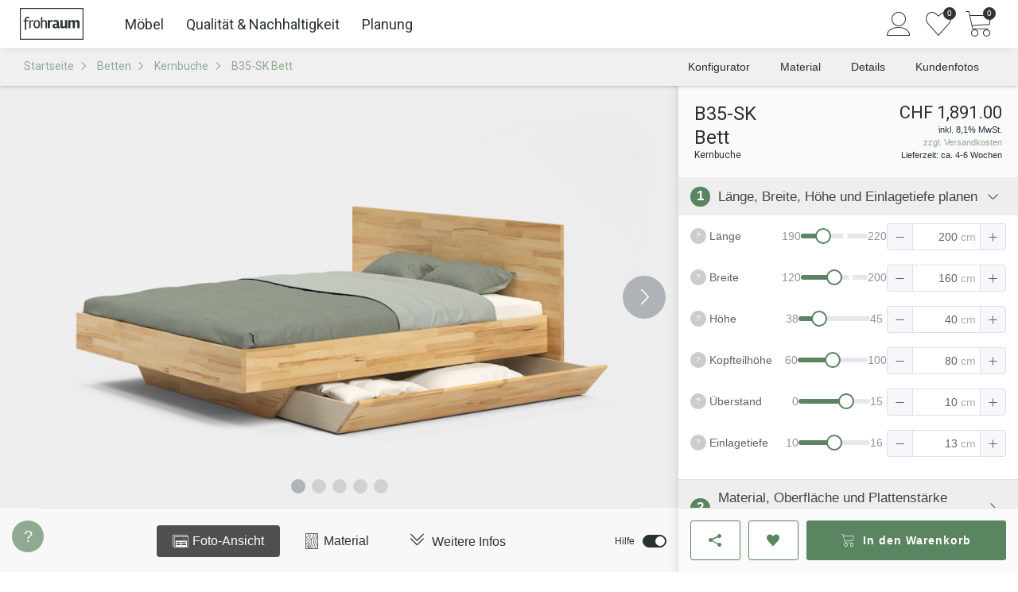

--- FILE ---
content_type: text/html; charset=utf-8
request_url: https://www.frohraum.ch/betten/kernbuche/b35-sk-bett
body_size: 25382
content:


<!DOCTYPE HTML>
<html lang="DE">
<head>
  <meta charset="UTF-8">
    <meta name="robots" content="index, follow">
  <meta name="description" content="Schwebebett mit Schubkästen ✓ Maßgefertigt aus Kernbuche ✓ Manufaktur Qualität ✓ Natürlich Schlafen ✓ Kostenfreie Lieferung">
  <meta name="author" content="Frohraum GmbH">
  <meta name="language" content="de">
  <meta name="revisit-after" content="2 days">
    <meta name="google-site-verification" content="wpJkftnNZOU0Pm-GyNlDt40WkShwrEi42uixHMdMnco">

  <link rel="preconnect" href="https://fonts.googleapis.com">
  <link rel="preconnect" href="https://fonts.gstatic.com" crossorigin>

  <link
    rel="preload"
    as="style"
    href="https://fonts.googleapis.com/css2?family=Roboto:wght@100;300;400;500;700&Open+Sans:ital,wght@0,300..800;1,300..800&display=swap"
  >

  <link
    href="https://fonts.googleapis.com/css2?family=Roboto:wght@100;300;400;500;700&Open+Sans:ital,wght@0,300..800;1,300..800&display=swap"
    rel="stylesheet"
    media="print"
    onload="this.media='all'"
  >

  <link rel="shortcut icon" href="/assets/favicon-b5128468745035a37e18df61aea8ec7dce49e728f9bde16d09df83c9f0a81bb8.ico" />
  <link rel="icon" href="/assets/favicon-d9d72df11b8b4ed7e6b114bbe38ad777bc0c946969c1220f586baf63ef7601c6.png" sizes="16x16" />

  <link rel="canonical" href="https://www.frohraum.ch/betten/b35-sk-bett" />
  

  <!-- Stylesheets
  ============================================= -->
  <style>
    body {
      overflow-y: scroll;
    }

    body:not(.loaded) .show-on-load {
      display: none;
    }

    body.loaded .show-until-load {
      display: none;
    }
  </style>

  <link rel="stylesheet" href="/assets/frontend-3b4366e7ef0159c228ba3a67e332750061c43e1aaeef80e46c1282821447f95c.css" media="screen" />

  <!-- External JavaScripts
  ============================================= -->
  <script src="/assets/frontend/init-7f65d936cd443ab2f78e279c90c0b5e9bbc63c64dd553b4802976f1fb7747e76.js"></script>
  <script src="/assets/frontend-b06bb1726cc25665d4fca0e0eafed19402d40819165e4829b49f2659654b480b.js" defer="defer"></script>

    <script>
      APP.config.loadDynamic = true;
    </script>
  

    
    <script src="/assets/vite/dist/public-l0sNRNKZ.js" crossorigin="anonymous" type="module"></script>

  <meta name="viewport" content="width=device-width, initial-scale=1"/>
  <!--[if lt IE 9]>
  <script src="http://css3-mediaqueries-js.googlecode.com/svn/trunk/css3-mediaqueries.js"></script>
  <![endif]-->


  

  

  <!-- Document Title
  ============================================= -->
  <title>
      Schwebebett mit Schubkasten B35-SK aus Kernbuche – Maßanfertigung | Frohraum
  </title>
</head>
<body class="stretched no-transition rails-environment-production">
<script>
  (() => {
    let bodyMargin = 0;
    let configuratorScrollbarFix;

    function setBodyMargin() {
      const windowWidth = window.innerWidth;
      const bodyWidth = document.body.clientWidth;

      if (windowWidth === bodyWidth + bodyMargin) return;

      bodyMargin += bodyWidth - windowWidth;
      const halfBodyMargin = bodyMargin / 2;
      const rightMargin = Math.floor(halfBodyMargin);
      const leftMargin = Math.ceil(halfBodyMargin);
      document.body.style.marginRight = `${rightMargin}px`;
      document.body.style.marginLeft = `${leftMargin}px`;

      APP.config.scrollbarWidth = -bodyMargin;

      if (configuratorScrollbarFix) {
        configuratorScrollbarFix.style.marginRight = `${-rightMargin}px`;
      }
    }

    setBodyMargin();

    window.addEventListener('load', () => {
      configuratorScrollbarFix = document.querySelector('.configurator-scrollbar-fix');

      setBodyMargin();
    });

    window.addEventListener('resize', setBodyMargin);
  })();
</script>

<!-- Consent Management Platform -->

<!-- Google Tag Manager
============================================= -->
  <script>
    (function(w,d,s,l,i){w[l]=w[l]||[];w[l].push({'gtm.start':
    new Date().getTime(),event:'gtm.js'});var f=d.getElementsByTagName(s)[0],
    j=d.createElement(s),dl=l!='dataLayer'?'&l='+l:'';j.async=true;j.src=
    '/metrics/gtm.js?id='+i+dl;f.parentNode.insertBefore(j,f);
    })(window,document,'script','dataLayer', "GTM-NT53RP");

    $().ready(() => {

          pushDataLayerEvent({"event":"view_item","ecommerce":{"currency":"EUR","value":1590.28,"items":[{"item_id":"b35-sk","item_name":"B35-SK Bett","item_brand":"Frohraum","item_category":"Möbel \u003e Betten \u0026 Zubehör \u003e Betten \u0026 Bettgestelle","price":1590.28,"quantity":1}]}});
    });
  </script>


<!-- Document Wrapper
============================================= -->
<div id="wrapper" class="clearfix">
  <!-- Top Bar
	============================================= -->
      <!-- no topbar -->


  <!-- Header
  ============================================= -->
      <header id="header" class="sticky-header slim-header full-header no-transition">
  <div id="header-wrap">
    <div class="container clearfix">
      <div id="primary-menu-toggle"><i class="icon-reorder"></i></div>

      <!-- Logo
      ============================================= -->
      <div id="logo">
        <a href="/"><img alt="Frohraum" width="400" height="200" src="/assets/frontend/header/frohraum-logo-8c39cea984d0fcd71ff007b4fead8ae1ebc800f1702581f08aef061164f02e23.svg" /></a>
      </div><!-- #logo end -->

        <!-- Primary Navigation
        ============================================= -->
          
              

    <nav id="primary-menu-desktop">
  <ul id="main-menu">
  <li class="main-menu-link">
    <a href="/moebel">Möbel</a>
    <div class="main-menu-submenu">
      <div class="main-menu-submenu-content">
        <ul class="main-menu-tabs">
          <li class="main-menu-tab">
            <button type="button" class="main-menu-tab-link hv-underline" data-target="#main-menu-tab-furniture">
              Kategorie
            </button>
          </li>
          <li class="main-menu-tab">
            <button type="button" class="main-menu-tab-link hv-underline" data-target="#main-menu-tab-rooms">
              Räume
            </button>
          </li>
        </ul>
        <div>
          <div class="main-menu-tab-content" id="main-menu-tab-furniture">
            <div class="main-menu-sections">
              <ul class="main-menu-section">
                  <li class="main-menu-category-link small">
                    <a href="/esstische">
                      <div class="main-menu-category-image">
                          <img alt="" loading="lazy" width="120" height="120" sizes="120px" srcset="https://res.cloudinary.com/frohraum/image/upload/c_limit,f_auto,w_120/v1/shop/menu/products/esstisch 120w,https://res.cloudinary.com/frohraum/image/upload/c_limit,f_auto,w_180/v1/shop/menu/products/esstisch 180w,https://res.cloudinary.com/frohraum/image/upload/c_limit,f_auto,w_240/v1/shop/menu/products/esstisch 240w" src="https://res.cloudinary.com/frohraum/image/upload/c_limit,f_auto,w_120/v1/shop/menu/products/esstisch" />
                      </div>
                      <span class="main-menu-category-name hv-underline">Esstische</span>
</a>                  </li>
                  <li class="main-menu-category-link small">
                    <a href="/esstische-ausziehbar">
                      <div class="main-menu-category-image">
                          <img alt="" loading="lazy" width="120" height="120" sizes="120px" srcset="https://res.cloudinary.com/frohraum/image/upload/c_limit,f_auto,w_120/v1/shop/menu/products/ausziehtisch 120w,https://res.cloudinary.com/frohraum/image/upload/c_limit,f_auto,w_180/v1/shop/menu/products/ausziehtisch 180w,https://res.cloudinary.com/frohraum/image/upload/c_limit,f_auto,w_240/v1/shop/menu/products/ausziehtisch 240w" src="https://res.cloudinary.com/frohraum/image/upload/c_limit,f_auto,w_120/v1/shop/menu/products/ausziehtisch" />
                      </div>
                      <span class="main-menu-category-name hv-underline">Ausziehtische</span>
</a>                  </li>
                  <li class="main-menu-category-link small">
                    <a href="/sitzbaenke">
                      <div class="main-menu-category-image">
                          <img alt="" loading="lazy" width="120" height="120" sizes="120px" srcset="https://res.cloudinary.com/frohraum/image/upload/c_limit,f_auto,w_120/v1/shop/menu/products/sitzbank 120w,https://res.cloudinary.com/frohraum/image/upload/c_limit,f_auto,w_180/v1/shop/menu/products/sitzbank 180w,https://res.cloudinary.com/frohraum/image/upload/c_limit,f_auto,w_240/v1/shop/menu/products/sitzbank 240w" src="https://res.cloudinary.com/frohraum/image/upload/c_limit,f_auto,w_120/v1/shop/menu/products/sitzbank" />
                      </div>
                      <span class="main-menu-category-name hv-underline">Sitzbänke</span>
</a>                  </li>
                  <li class="main-menu-category-link small">
                    <a href="/regale">
                      <div class="main-menu-category-image">
                          <img alt="" loading="lazy" width="120" height="120" sizes="120px" srcset="https://res.cloudinary.com/frohraum/image/upload/c_limit,f_auto,w_120/v1/shop/menu/products/regal 120w,https://res.cloudinary.com/frohraum/image/upload/c_limit,f_auto,w_180/v1/shop/menu/products/regal 180w,https://res.cloudinary.com/frohraum/image/upload/c_limit,f_auto,w_240/v1/shop/menu/products/regal 240w" src="https://res.cloudinary.com/frohraum/image/upload/c_limit,f_auto,w_120/v1/shop/menu/products/regal" />
                      </div>
                      <span class="main-menu-category-name hv-underline">Regale</span>
</a>                  </li>
                  <li class="main-menu-category-link small">
                    <a href="/lowboards">
                      <div class="main-menu-category-image">
                          <img alt="" loading="lazy" width="120" height="120" sizes="120px" srcset="https://res.cloudinary.com/frohraum/image/upload/c_limit,f_auto,w_120/v1/shop/menu/products/lowboard 120w,https://res.cloudinary.com/frohraum/image/upload/c_limit,f_auto,w_180/v1/shop/menu/products/lowboard 180w,https://res.cloudinary.com/frohraum/image/upload/c_limit,f_auto,w_240/v1/shop/menu/products/lowboard 240w" src="https://res.cloudinary.com/frohraum/image/upload/c_limit,f_auto,w_120/v1/shop/menu/products/lowboard" />
                      </div>
                      <span class="main-menu-category-name hv-underline">Lowboards</span>
</a>                  </li>
                  <li class="main-menu-category-link small">
                    <a href="/couchtische">
                      <div class="main-menu-category-image">
                          <img alt="" loading="lazy" width="120" height="120" sizes="120px" srcset="https://res.cloudinary.com/frohraum/image/upload/c_limit,f_auto,w_120/v1/shop/menu/products/couchtisch 120w,https://res.cloudinary.com/frohraum/image/upload/c_limit,f_auto,w_180/v1/shop/menu/products/couchtisch 180w,https://res.cloudinary.com/frohraum/image/upload/c_limit,f_auto,w_240/v1/shop/menu/products/couchtisch 240w" src="https://res.cloudinary.com/frohraum/image/upload/c_limit,f_auto,w_120/v1/shop/menu/products/couchtisch" />
                      </div>
                      <span class="main-menu-category-name hv-underline">Couchtische</span>
</a>                  </li>
                  <li class="main-menu-category-link small">
                    <a href="/betten">
                      <div class="main-menu-category-image">
                          <img alt="" loading="lazy" width="120" height="120" sizes="120px" srcset="https://res.cloudinary.com/frohraum/image/upload/c_limit,f_auto,w_120/v1/shop/menu/products/bett 120w,https://res.cloudinary.com/frohraum/image/upload/c_limit,f_auto,w_180/v1/shop/menu/products/bett 180w,https://res.cloudinary.com/frohraum/image/upload/c_limit,f_auto,w_240/v1/shop/menu/products/bett 240w" src="https://res.cloudinary.com/frohraum/image/upload/c_limit,f_auto,w_120/v1/shop/menu/products/bett" />
                      </div>
                      <span class="main-menu-category-name hv-underline">Betten</span>
</a>                  </li>
                  <li class="main-menu-category-link small">
                    <a href="/nachttische">
                      <div class="main-menu-category-image">
                          <img alt="" loading="lazy" width="120" height="120" sizes="120px" srcset="https://res.cloudinary.com/frohraum/image/upload/c_limit,f_auto,w_120/v1/shop/menu/products/nachttisch 120w,https://res.cloudinary.com/frohraum/image/upload/c_limit,f_auto,w_180/v1/shop/menu/products/nachttisch 180w,https://res.cloudinary.com/frohraum/image/upload/c_limit,f_auto,w_240/v1/shop/menu/products/nachttisch 240w" src="https://res.cloudinary.com/frohraum/image/upload/c_limit,f_auto,w_120/v1/shop/menu/products/nachttisch" />
                      </div>
                      <span class="main-menu-category-name hv-underline">Nachttische</span>
</a>                  </li>
                  <li class="main-menu-category-link small">
                    <a href="/kleiderschraenke">
                      <div class="main-menu-category-image">
                          <img alt="" loading="lazy" width="120" height="120" sizes="120px" srcset="https://res.cloudinary.com/frohraum/image/upload/c_limit,f_auto,w_120/v1/shop/menu/products/schrank 120w,https://res.cloudinary.com/frohraum/image/upload/c_limit,f_auto,w_180/v1/shop/menu/products/schrank 180w,https://res.cloudinary.com/frohraum/image/upload/c_limit,f_auto,w_240/v1/shop/menu/products/schrank 240w" src="https://res.cloudinary.com/frohraum/image/upload/c_limit,f_auto,w_120/v1/shop/menu/products/schrank" />
                      </div>
                      <span class="main-menu-category-name hv-underline">Schränke</span>
</a>                  </li>
                  <li class="main-menu-category-link small">
                    <a href="/sideboards">
                      <div class="main-menu-category-image">
                          <img alt="" loading="lazy" width="120" height="120" sizes="120px" srcset="https://res.cloudinary.com/frohraum/image/upload/c_limit,f_auto,w_120/v1/shop/menu/products/sideboard 120w,https://res.cloudinary.com/frohraum/image/upload/c_limit,f_auto,w_180/v1/shop/menu/products/sideboard 180w,https://res.cloudinary.com/frohraum/image/upload/c_limit,f_auto,w_240/v1/shop/menu/products/sideboard 240w" src="https://res.cloudinary.com/frohraum/image/upload/c_limit,f_auto,w_120/v1/shop/menu/products/sideboard" />
                      </div>
                      <span class="main-menu-category-name hv-underline">Sideboards</span>
</a>                  </li>
                  <li class="main-menu-category-link small">
                    <a href="/cubes">
                      <div class="main-menu-category-image">
                          <img alt="" loading="lazy" width="120" height="120" sizes="120px" srcset="https://res.cloudinary.com/frohraum/image/upload/c_limit,f_auto,w_120/v1/shop/menu/products/cube 120w,https://res.cloudinary.com/frohraum/image/upload/c_limit,f_auto,w_180/v1/shop/menu/products/cube 180w,https://res.cloudinary.com/frohraum/image/upload/c_limit,f_auto,w_240/v1/shop/menu/products/cube 240w" src="https://res.cloudinary.com/frohraum/image/upload/c_limit,f_auto,w_120/v1/shop/menu/products/cube" />
                      </div>
                      <span class="main-menu-category-name hv-underline">Cubes</span>
</a>                  </li>
                  <li class="main-menu-category-link small">
                    <a href="/stuehle">
                      <div class="main-menu-category-image">
                          <img alt="" loading="lazy" width="120" height="120" sizes="120px" srcset="https://res.cloudinary.com/frohraum/image/upload/c_limit,f_auto,w_120/v1/shop/menu/products/stuhl 120w,https://res.cloudinary.com/frohraum/image/upload/c_limit,f_auto,w_180/v1/shop/menu/products/stuhl 180w,https://res.cloudinary.com/frohraum/image/upload/c_limit,f_auto,w_240/v1/shop/menu/products/stuhl 240w" src="https://res.cloudinary.com/frohraum/image/upload/c_limit,f_auto,w_120/v1/shop/menu/products/stuhl" />
                      </div>
                      <span class="main-menu-category-name hv-underline">Stühle</span>
</a>                  </li>
              </ul>
              <ul class="main-menu-content-box">
                <li>
                  <p class="main-menu-list-title">Weitere Möbel</p>
                  <ul class=main-menu-block-list>
                      <li><a class="hv-underline" href="/tischplatten">Tischplatten</a></li>
                      <li><a class="hv-underline" href="/schreibtische">Schreibtische</a></li>
                      <li><a class="hv-underline" href="/rollcontainer">Rollcontainer</a></li>
                      <li><a class="hv-underline" href="/wandboards">Wandboards</a></li>
                      <li><a class="hv-underline" href="/lattenroste">Lattenroste</a></li>
                      <li><a class="hv-underline" href="/matratzen">Matratzen</a></li>
                  </ul>
                </li>

                <li class="main-menu-wood-links">
  <p class="main-menu-list-title">Nach Holzarten</p>
  <ul>
      <li class="main-menu-wood-image">
        <a href="/moebel/ahorn">
          <img alt="Ahorn" width="28" height="28" sizes="28px" srcset="https://res.cloudinary.com/frohraum/image/upload/ar_1:1,c_fill,f_auto,w_28/v1/shop/wood/ahorn-dgl.jpg 28w,https://res.cloudinary.com/frohraum/image/upload/ar_1:1,c_fill,f_auto,w_42/v1/shop/wood/ahorn-dgl.jpg 42w,https://res.cloudinary.com/frohraum/image/upload/ar_1:1,c_fill,f_auto,w_56/v1/shop/wood/ahorn-dgl.jpg 56w" loading="lazy" src="https://res.cloudinary.com/frohraum/image/upload/ar_1:1,c_fill,f_auto,w_28/v1/shop/wood/ahorn-dgl.jpg" />
</a>      </li>
      <li class="main-menu-wood-image">
        <a href="/moebel/buche">
          <img alt="Buche" width="28" height="28" sizes="28px" srcset="https://res.cloudinary.com/frohraum/image/upload/ar_1:1,c_fill,f_auto,w_28/v1/shop/wood/buche-dgl.jpg 28w,https://res.cloudinary.com/frohraum/image/upload/ar_1:1,c_fill,f_auto,w_42/v1/shop/wood/buche-dgl.jpg 42w,https://res.cloudinary.com/frohraum/image/upload/ar_1:1,c_fill,f_auto,w_56/v1/shop/wood/buche-dgl.jpg 56w" loading="lazy" src="https://res.cloudinary.com/frohraum/image/upload/ar_1:1,c_fill,f_auto,w_28/v1/shop/wood/buche-dgl.jpg" />
</a>      </li>
      <li class="main-menu-wood-image">
        <a href="/moebel/kernbuche">
          <img alt="Kernbuche" width="28" height="28" sizes="28px" srcset="https://res.cloudinary.com/frohraum/image/upload/ar_1:1,c_fill,f_auto,w_28/v1/shop/wood/kernbuche-dgl.jpg 28w,https://res.cloudinary.com/frohraum/image/upload/ar_1:1,c_fill,f_auto,w_42/v1/shop/wood/kernbuche-dgl.jpg 42w,https://res.cloudinary.com/frohraum/image/upload/ar_1:1,c_fill,f_auto,w_56/v1/shop/wood/kernbuche-dgl.jpg 56w" loading="lazy" src="https://res.cloudinary.com/frohraum/image/upload/ar_1:1,c_fill,f_auto,w_28/v1/shop/wood/kernbuche-dgl.jpg" />
</a>      </li>
      <li class="main-menu-wood-image">
        <a href="/moebel/esche">
          <img alt="Esche" width="28" height="28" sizes="28px" srcset="https://res.cloudinary.com/frohraum/image/upload/ar_1:1,c_fill,f_auto,w_28/v1/shop/wood/esche-dgl.jpg 28w,https://res.cloudinary.com/frohraum/image/upload/ar_1:1,c_fill,f_auto,w_42/v1/shop/wood/esche-dgl.jpg 42w,https://res.cloudinary.com/frohraum/image/upload/ar_1:1,c_fill,f_auto,w_56/v1/shop/wood/esche-dgl.jpg 56w" loading="lazy" src="https://res.cloudinary.com/frohraum/image/upload/ar_1:1,c_fill,f_auto,w_28/v1/shop/wood/esche-dgl.jpg" />
</a>      </li>
      <li class="main-menu-wood-image">
        <a href="/moebel/eiche">
          <img alt="Eiche" width="28" height="28" sizes="28px" srcset="https://res.cloudinary.com/frohraum/image/upload/ar_1:1,c_fill,f_auto,w_28/v1/shop/wood/eiche-dgl.jpg 28w,https://res.cloudinary.com/frohraum/image/upload/ar_1:1,c_fill,f_auto,w_42/v1/shop/wood/eiche-dgl.jpg 42w,https://res.cloudinary.com/frohraum/image/upload/ar_1:1,c_fill,f_auto,w_56/v1/shop/wood/eiche-dgl.jpg 56w" loading="lazy" src="https://res.cloudinary.com/frohraum/image/upload/ar_1:1,c_fill,f_auto,w_28/v1/shop/wood/eiche-dgl.jpg" />
</a>      </li>
      <li class="main-menu-wood-image">
        <a href="/moebel/wildeiche">
          <img alt="Wildeiche" width="28" height="28" sizes="28px" srcset="https://res.cloudinary.com/frohraum/image/upload/ar_1:1,c_fill,f_auto,w_28/v1/shop/wood/wildeiche-dgl.jpg 28w,https://res.cloudinary.com/frohraum/image/upload/ar_1:1,c_fill,f_auto,w_42/v1/shop/wood/wildeiche-dgl.jpg 42w,https://res.cloudinary.com/frohraum/image/upload/ar_1:1,c_fill,f_auto,w_56/v1/shop/wood/wildeiche-dgl.jpg 56w" loading="lazy" src="https://res.cloudinary.com/frohraum/image/upload/ar_1:1,c_fill,f_auto,w_28/v1/shop/wood/wildeiche-dgl.jpg" />
</a>      </li>
      <li class="main-menu-wood-image">
        <a href="/moebel/kirschbaum">
          <img alt="Kirschbaum" width="28" height="28" sizes="28px" srcset="https://res.cloudinary.com/frohraum/image/upload/ar_1:1,c_fill,f_auto,w_28/v1/shop/wood/kirschbaum-dgl.jpg 28w,https://res.cloudinary.com/frohraum/image/upload/ar_1:1,c_fill,f_auto,w_42/v1/shop/wood/kirschbaum-dgl.jpg 42w,https://res.cloudinary.com/frohraum/image/upload/ar_1:1,c_fill,f_auto,w_56/v1/shop/wood/kirschbaum-dgl.jpg 56w" loading="lazy" src="https://res.cloudinary.com/frohraum/image/upload/ar_1:1,c_fill,f_auto,w_28/v1/shop/wood/kirschbaum-dgl.jpg" />
</a>      </li>
      <li class="main-menu-wood-image">
        <a href="/moebel/nussbaum">
          <img alt="Nussbaum" width="28" height="28" sizes="28px" srcset="https://res.cloudinary.com/frohraum/image/upload/ar_1:1,c_fill,f_auto,w_28/v1/shop/wood/nussbaum-dgl.jpg 28w,https://res.cloudinary.com/frohraum/image/upload/ar_1:1,c_fill,f_auto,w_42/v1/shop/wood/nussbaum-dgl.jpg 42w,https://res.cloudinary.com/frohraum/image/upload/ar_1:1,c_fill,f_auto,w_56/v1/shop/wood/nussbaum-dgl.jpg 56w" loading="lazy" src="https://res.cloudinary.com/frohraum/image/upload/ar_1:1,c_fill,f_auto,w_28/v1/shop/wood/nussbaum-dgl.jpg" />
</a>      </li>
  </ul>
</li>

              </ul>
            </div>
          </div>
          <div class="main-menu-tab-content" id="main-menu-tab-rooms">
            <div class="main-menu-sections">
              <ul class="main-menu-section">
                  <li class="main-menu-category-link large">
                    <a href="/esszimmer">
                      <div class="main-menu-category-image">
                        <img alt="" loading="lazy" width="220" height="310" sizes="220px" srcset="https://res.cloudinary.com/frohraum/image/upload/ar_22:31,c_fill,f_auto,w_220/v1/shop/menu/essen 220w,https://res.cloudinary.com/frohraum/image/upload/ar_22:31,c_fill,f_auto,w_330/v1/shop/menu/essen 330w,https://res.cloudinary.com/frohraum/image/upload/ar_22:31,c_fill,f_auto,w_440/v1/shop/menu/essen 440w" src="https://res.cloudinary.com/frohraum/image/upload/ar_22:31,c_fill,f_auto,w_220/v1/shop/menu/essen" />
                      </div>
                      <span class="main-menu-category-name hv-underline">Essen</span>
</a>                  </li>
                  <li class="main-menu-category-link large">
                    <a href="/schlafzimmer">
                      <div class="main-menu-category-image">
                        <img alt="" loading="lazy" width="220" height="310" sizes="220px" srcset="https://res.cloudinary.com/frohraum/image/upload/ar_22:31,c_fill,f_auto,w_220/v1/shop/menu/schlafen 220w,https://res.cloudinary.com/frohraum/image/upload/ar_22:31,c_fill,f_auto,w_330/v1/shop/menu/schlafen 330w,https://res.cloudinary.com/frohraum/image/upload/ar_22:31,c_fill,f_auto,w_440/v1/shop/menu/schlafen 440w" src="https://res.cloudinary.com/frohraum/image/upload/ar_22:31,c_fill,f_auto,w_220/v1/shop/menu/schlafen" />
                      </div>
                      <span class="main-menu-category-name hv-underline">Schlafen</span>
</a>                  </li>
                  <li class="main-menu-category-link large">
                    <a href="/wohnzimmer">
                      <div class="main-menu-category-image">
                        <img alt="" loading="lazy" width="220" height="310" sizes="220px" srcset="https://res.cloudinary.com/frohraum/image/upload/ar_22:31,c_fill,f_auto,w_220/v1/shop/menu/wohnen 220w,https://res.cloudinary.com/frohraum/image/upload/ar_22:31,c_fill,f_auto,w_330/v1/shop/menu/wohnen 330w,https://res.cloudinary.com/frohraum/image/upload/ar_22:31,c_fill,f_auto,w_440/v1/shop/menu/wohnen 440w" src="https://res.cloudinary.com/frohraum/image/upload/ar_22:31,c_fill,f_auto,w_220/v1/shop/menu/wohnen" />
                      </div>
                      <span class="main-menu-category-name hv-underline">Wohnen</span>
</a>                  </li>
                  <li class="main-menu-category-link large">
                    <a href="/arbeitszimmer">
                      <div class="main-menu-category-image">
                        <img alt="" loading="lazy" width="220" height="310" sizes="220px" srcset="https://res.cloudinary.com/frohraum/image/upload/ar_22:31,c_fill,f_auto,w_220/v1/shop/menu/arbeiten 220w,https://res.cloudinary.com/frohraum/image/upload/ar_22:31,c_fill,f_auto,w_330/v1/shop/menu/arbeiten 330w,https://res.cloudinary.com/frohraum/image/upload/ar_22:31,c_fill,f_auto,w_440/v1/shop/menu/arbeiten 440w" src="https://res.cloudinary.com/frohraum/image/upload/ar_22:31,c_fill,f_auto,w_220/v1/shop/menu/arbeiten" />
                      </div>
                      <span class="main-menu-category-name hv-underline">Arbeiten</span>
</a>                  </li>
              </ul>
            </div>
          </div>
        </div>
      </div>
    </div>
  </li>

  <li class="main-menu-link">
    <a href="/qualitaet">Qualität &amp; Nachhaltigkeit</a>
    <div class="main-menu-submenu">
      <div class="main-menu-submenu-content main-menu-grid">
          <div class="main-menu-link-box ">
              <img alt="" loading="lazy" width="155" height="233" sizes="155px" srcset="https://res.cloudinary.com/frohraum/image/upload/ar_155:162,c_auto,f_auto,w_155/v1/shop/menu/bild-werkstatt-a 155w,https://res.cloudinary.com/frohraum/image/upload/ar_155:162,c_auto,f_auto,w_155/v1/shop/menu/bild-werkstatt-a 233w,https://res.cloudinary.com/frohraum/image/upload/ar_155:162,c_auto,f_auto,w_155/v1/shop/menu/bild-werkstatt-a 310w" src="https://res.cloudinary.com/frohraum/image/upload/ar_155:162,c_auto,f_auto,w_155/v1/shop/menu/bild-werkstatt-a" />
            <div class="main-menu-content-section">
              <p class="main-menu-sub-title margin-xs bottom">
                Manufaktur-Qualität nach Maß
              </p>
              <ul>
                  <li>
                    <a href="/qualitaet/materialien">
                      <i class="icon-arrow-right"></i>
                      <span class="hv-underline">Glas, Metall &amp; Stoffe</span>
</a>                  </li>
                  <li>
                    <a href="/qualitaet/moebelelemente">
                      <i class="icon-arrow-right"></i>
                      <span class="hv-underline">Beschläge &amp; Mechanik</span>
</a>                  </li>
                  <li>
                    <a href="/unternehmen/referenzen">
                      <i class="icon-arrow-right"></i>
                      <span class="hv-underline">Kundenfotos</span>
</a>                  </li>
                  <li>
                    <a href="/kundenprojekte">
                      <i class="icon-arrow-right"></i>
                      <span class="hv-underline">Kundenprojekte &amp; Inspiration</span>
</a>                  </li>
              </ul>
            </div>
          </div>
          <div class="main-menu-link-box ">
              <img alt="" loading="lazy" width="155" height="233" sizes="155px" srcset="https://res.cloudinary.com/frohraum/image/upload/ar_155:162,c_auto,f_auto,w_155/v1/shop/menu/bild-werkstatt-b 155w,https://res.cloudinary.com/frohraum/image/upload/ar_155:162,c_auto,f_auto,w_155/v1/shop/menu/bild-werkstatt-b 233w,https://res.cloudinary.com/frohraum/image/upload/ar_155:162,c_auto,f_auto,w_155/v1/shop/menu/bild-werkstatt-b 310w" src="https://res.cloudinary.com/frohraum/image/upload/ar_155:162,c_auto,f_auto,w_155/v1/shop/menu/bild-werkstatt-b" />
            <div class="main-menu-content-section">
              <p class="main-menu-sub-title margin-xs bottom">
                <a href="/qualitaet/moebelpflege">Möbelpflege: Ratgeber für lange Freude</a>
              </p>
              <ul>
                  <li>
                    <a href="/qualitaet/reinigung-geoelter-massivholzmoebel">
                      <i class="icon-arrow-right"></i>
                      <span class="hv-underline">Reinigung &amp; Pflege geölter Oberflächen</span>
</a>                  </li>
                  <li>
                    <a href="/qualitaet/massivholzmoebel-nachoelen">
                      <i class="icon-arrow-right"></i>
                      <span class="hv-underline">Holzpflege &amp; Auffrischung mit Öl</span>
</a>                  </li>
                  <li>
                    <a href="/qualitaet/massivholzmoebel-kratzer-dellen-risse-reparieren">
                      <i class="icon-arrow-right"></i>
                      <span class="hv-underline">Massivholzoberflächen reparieren</span>
</a>                  </li>
                  <li>
                    <a href="/ratgeber">
                      <i class="icon-arrow-right"></i>
                      <span class="hv-underline">Mehr aus dem Ratgeber</span>
</a>                  </li>
              </ul>
            </div>
          </div>
          <div class="main-menu-link-box large">
              <img alt="" loading="lazy" width="240" height="360" sizes="240px" srcset="https://res.cloudinary.com/frohraum/image/upload/ar_240:350,c_auto,f_auto,w_240/v1/shop/menu/bild-showroom-schrank 240w,https://res.cloudinary.com/frohraum/image/upload/ar_240:350,c_auto,f_auto,w_240/v1/shop/menu/bild-showroom-schrank 360w,https://res.cloudinary.com/frohraum/image/upload/ar_240:350,c_auto,f_auto,w_240/v1/shop/menu/bild-showroom-schrank 480w" src="https://res.cloudinary.com/frohraum/image/upload/ar_240:350,c_auto,f_auto,w_240/v1/shop/menu/bild-showroom-schrank" />
            <div class="main-menu-content-section">
              <p class="main-menu-sub-title margin-xs bottom">
                Nachhaltige Möbel aus natürlichem Holz
              </p>
              <ul>
                  <li>
                    <a href="/massivholz/holzarten">
                      <i class="icon-arrow-right"></i>
                      <span class="hv-underline">Unsere Holzarten</span>
</a>                  </li>
                  <li>
                    <a href="/massivholz">
                      <i class="icon-arrow-right"></i>
                      <span class="hv-underline">Was ist Massivholz?</span>
</a>                  </li>
                  <li>
                    <a href="/massivholz/oberflaechen">
                      <i class="icon-arrow-right"></i>
                      <span class="hv-underline">Oberflächenbehandlung</span>
</a>                  </li>
                  <li>
                    <a href="/massivholz/holz-licht">
                      <i class="icon-arrow-right"></i>
                      <span class="hv-underline">Holz &amp; Lichteinflüsse</span>
</a>                  </li>
                  <li>
                    <a href="/massivholz/luftfeuchtigkeit-raumluft">
                      <i class="icon-arrow-right"></i>
                      <span class="hv-underline">Die optimale Raumluft</span>
</a>                  </li>
              </ul>
            </div>
          </div>
      </div>
    </div>
  </li>

  <li class="main-menu-link">
    <a href="/service">Planung</a>
    <div class="main-menu-submenu">
      <div class="main-menu-submenu-content">
        <div class="main-menu-sections">
          <div>
            <p class="main-menu-sub-title">Wir helfen bei der Planung Ihrer Maßmöbel</p>
            <ul class="main-menu-block-list">
              <li class="main-menu-icon-link">
                <a href="/service/holzprobe">
                  <i class="icon-wood"></i>
                  <span class="main-menu-icon-link-text">Gratis Holzmuster bestellen</span>
                </a>
              </li>
              <li class="main-menu-icon-link">
                <a href="/service/remote-beratung">
                  <i class="icon-chat"></i>
                  <span class="main-menu-icon-link-text">Planungstermin per Video/Telefon</span>
                </a>
              </li>
              <li class="main-menu-icon-link">
                <a href="/service/email-anfrage">
                  <i class="icon-email"></i>
                  <span class="main-menu-icon-link-text">Kontakt per Mail</span>
                </a>
              </li>
              <li class="main-menu-icon-link light">
                <a href="https://wa.me/4915792380070">
                  <i class="icon-whatsapp"></i>
                  <span class="main-menu-icon-link-text">Frage per Whatsapp</span>
                </a>
              </li>
              <li class="main-menu-icon-link light">
                <a href="/service/aufmass">
                  <i class="icon-measure"></i>
                  <span class="main-menu-icon-link-text">Aufmaß Service &amp; Sonderanfertigungen</span>
                </a>
              </li>
            </ul>
          </div>
          <div class="main-menu-showroom-list">
            <p class="main-menu-sub-title">Vor Ort im Showroom</p>
            <div class="main-menu-flex">
              <div class="main-menu-showroom-featured-image">
                  <a href="/bad-saeckingen">
                    <img width="227" height="265" sizes="227px" srcset="https://res.cloudinary.com/frohraum/image/upload/ar_227:265,c_auto,f_auto,w_227/v1/shop/showrooms/bad-saeckingen-frohraum-3-2 227w,https://res.cloudinary.com/frohraum/image/upload/ar_227:265,c_auto,f_auto,w_341/v1/shop/showrooms/bad-saeckingen-frohraum-3-2 341w,https://res.cloudinary.com/frohraum/image/upload/ar_227:265,c_auto,f_auto,w_454/v1/shop/showrooms/bad-saeckingen-frohraum-3-2 454w" alt="" loading="lazy" src="https://res.cloudinary.com/frohraum/image/upload/ar_227:265,c_auto,f_auto,w_227/v1/shop/showrooms/bad-saeckingen-frohraum-3-2" />
                    <div class="main-menu-showroom-list-item bad-saeckingen">
                      <div class="main-menu-showroom-text">
                        <p>Bad Säckingen</p>
                        <span class="hv-underline">Showroom besuchen</span>
                      </div>
                    </div>
                  </a>
              </div>
              <ul class="main-menu-block-list">
                <li class="main-menu-showroom-list-item pale-green">
                  <a href="/berlin">
                    <img class="main-menu-showroom-image" width="137" height="82" sizes="137px" srcset="https://res.cloudinary.com/frohraum/image/upload/ar_137:82,c_auto,f_auto,w_137/v1/shop/showrooms/holzwand-eckregal-showroom-berlin 137w,https://res.cloudinary.com/frohraum/image/upload/ar_137:82,c_auto,f_auto,w_206/v1/shop/showrooms/holzwand-eckregal-showroom-berlin 206w,https://res.cloudinary.com/frohraum/image/upload/ar_137:82,c_auto,f_auto,w_274/v1/shop/showrooms/holzwand-eckregal-showroom-berlin 274w" alt="" loading="lazy" src="https://res.cloudinary.com/frohraum/image/upload/ar_137:82,c_auto,f_auto,w_137/v1/shop/showrooms/holzwand-eckregal-showroom-berlin" />
                    <div class="main-menu-showroom-text">
                      <p>Berlin </p>
                      <span class="hv-underline">Beratungstermin buchen</span>
                    </div>
                  </a>
                </li>
                <li class="main-menu-showroom-list-item pale-green">
                  <a href="/hamburg">
                    <img class="main-menu-showroom-image" width="137" height="82" sizes="137px" srcset="https://res.cloudinary.com/frohraum/image/upload/ar_137:82,c_auto,f_auto,w_137/v1/shop/showrooms/bild-showroom-hamburg 137w,https://res.cloudinary.com/frohraum/image/upload/ar_137:82,c_auto,f_auto,w_206/v1/shop/showrooms/bild-showroom-hamburg 206w,https://res.cloudinary.com/frohraum/image/upload/ar_137:82,c_auto,f_auto,w_274/v1/shop/showrooms/bild-showroom-hamburg 274w" alt="" loading="lazy" src="https://res.cloudinary.com/frohraum/image/upload/ar_137:82,c_auto,f_auto,w_137/v1/shop/showrooms/bild-showroom-hamburg" />
                    <div class="main-menu-showroom-text">
                      <p>Hamburg </p>
                      <span class="hv-underline">Beratungstermin buchen</span>
                    </div>
                  </a>
                </li>
                <li class="main-menu-showroom-list-item pale-green">
                  <a href="/muenchen">
                    <img class="main-menu-showroom-image" width="137" height="82" sizes="137px" srcset="https://res.cloudinary.com/frohraum/image/upload/ar_137:82,c_auto,f_auto,w_137/v1/shop/showrooms/showroom-Muenchen 137w,https://res.cloudinary.com/frohraum/image/upload/ar_137:82,c_auto,f_auto,w_206/v1/shop/showrooms/showroom-Muenchen 206w,https://res.cloudinary.com/frohraum/image/upload/ar_137:82,c_auto,f_auto,w_274/v1/shop/showrooms/showroom-Muenchen 274w" alt="" loading="lazy" src="https://res.cloudinary.com/frohraum/image/upload/ar_137:82,c_auto,f_auto,w_137/v1/shop/showrooms/showroom-Muenchen" />
                    <div class="main-menu-showroom-text">
                      <p>München </p>
                      <span class="hv-underline">Beratungstermin buchen</span>
                    </div>
                  </a>
                </li>
              </ul>
            </div>
          </div>
        </div>
      </div>
    </div>
  </li>
</ul>

</nav>

<nav id="primary-menu-mobile">
  <ul class='mobile-menu-list'>
  <li class="mobile-menu-list-item mobile-menu-submenu">
    <a href='/moebel' class="mobile-menu-link">Möbel</a>
    <i class="icon-plus"></i>
    <i class="icon-minus"></i>
    <ul class="mobile-menu-submenu-list">
        <li class="mobile-submenu-product">
            <img alt="" loading="lazy" width="38" height="38" sizes="38px" srcset="https://res.cloudinary.com/frohraum/image/upload/c_limit,f_auto,w_38/v1/shop/menu/products/esstisch 38w,https://res.cloudinary.com/frohraum/image/upload/c_limit,f_auto,w_57/v1/shop/menu/products/esstisch 57w,https://res.cloudinary.com/frohraum/image/upload/c_limit,f_auto,w_76/v1/shop/menu/products/esstisch 76w" src="https://res.cloudinary.com/frohraum/image/upload/c_limit,f_auto,w_38/v1/shop/menu/products/esstisch" />
          <a href="/esstische">Esstische</a>
        </li>
        <li class="mobile-submenu-product">
            <img alt="" loading="lazy" width="38" height="38" sizes="38px" srcset="https://res.cloudinary.com/frohraum/image/upload/c_limit,f_auto,w_38/v1/shop/menu/products/ausziehtisch 38w,https://res.cloudinary.com/frohraum/image/upload/c_limit,f_auto,w_57/v1/shop/menu/products/ausziehtisch 57w,https://res.cloudinary.com/frohraum/image/upload/c_limit,f_auto,w_76/v1/shop/menu/products/ausziehtisch 76w" src="https://res.cloudinary.com/frohraum/image/upload/c_limit,f_auto,w_38/v1/shop/menu/products/ausziehtisch" />
          <a href="/esstische-ausziehbar">Ausziehtische</a>
        </li>
        <li class="mobile-submenu-product">
            <img alt="" loading="lazy" width="38" height="38" sizes="38px" srcset="https://res.cloudinary.com/frohraum/image/upload/c_limit,f_auto,w_38/v1/shop/menu/products/sitzbank 38w,https://res.cloudinary.com/frohraum/image/upload/c_limit,f_auto,w_57/v1/shop/menu/products/sitzbank 57w,https://res.cloudinary.com/frohraum/image/upload/c_limit,f_auto,w_76/v1/shop/menu/products/sitzbank 76w" src="https://res.cloudinary.com/frohraum/image/upload/c_limit,f_auto,w_38/v1/shop/menu/products/sitzbank" />
          <a href="/sitzbaenke">Sitzbänke</a>
        </li>
        <li class="mobile-submenu-product">
            <img alt="" loading="lazy" width="38" height="38" sizes="38px" srcset="https://res.cloudinary.com/frohraum/image/upload/c_limit,f_auto,w_38/v1/shop/menu/products/regal 38w,https://res.cloudinary.com/frohraum/image/upload/c_limit,f_auto,w_57/v1/shop/menu/products/regal 57w,https://res.cloudinary.com/frohraum/image/upload/c_limit,f_auto,w_76/v1/shop/menu/products/regal 76w" src="https://res.cloudinary.com/frohraum/image/upload/c_limit,f_auto,w_38/v1/shop/menu/products/regal" />
          <a href="/regale">Regale</a>
        </li>
        <li class="mobile-submenu-product">
            <img alt="" loading="lazy" width="38" height="38" sizes="38px" srcset="https://res.cloudinary.com/frohraum/image/upload/c_limit,f_auto,w_38/v1/shop/menu/products/lowboard 38w,https://res.cloudinary.com/frohraum/image/upload/c_limit,f_auto,w_57/v1/shop/menu/products/lowboard 57w,https://res.cloudinary.com/frohraum/image/upload/c_limit,f_auto,w_76/v1/shop/menu/products/lowboard 76w" src="https://res.cloudinary.com/frohraum/image/upload/c_limit,f_auto,w_38/v1/shop/menu/products/lowboard" />
          <a href="/lowboards">Lowboards</a>
        </li>
        <li class="mobile-submenu-product">
            <img alt="" loading="lazy" width="38" height="38" sizes="38px" srcset="https://res.cloudinary.com/frohraum/image/upload/c_limit,f_auto,w_38/v1/shop/menu/products/couchtisch 38w,https://res.cloudinary.com/frohraum/image/upload/c_limit,f_auto,w_57/v1/shop/menu/products/couchtisch 57w,https://res.cloudinary.com/frohraum/image/upload/c_limit,f_auto,w_76/v1/shop/menu/products/couchtisch 76w" src="https://res.cloudinary.com/frohraum/image/upload/c_limit,f_auto,w_38/v1/shop/menu/products/couchtisch" />
          <a href="/couchtische">Couchtische</a>
        </li>
        <li class="mobile-submenu-product">
            <img alt="" loading="lazy" width="38" height="38" sizes="38px" srcset="https://res.cloudinary.com/frohraum/image/upload/c_limit,f_auto,w_38/v1/shop/menu/products/bett 38w,https://res.cloudinary.com/frohraum/image/upload/c_limit,f_auto,w_57/v1/shop/menu/products/bett 57w,https://res.cloudinary.com/frohraum/image/upload/c_limit,f_auto,w_76/v1/shop/menu/products/bett 76w" src="https://res.cloudinary.com/frohraum/image/upload/c_limit,f_auto,w_38/v1/shop/menu/products/bett" />
          <a href="/betten">Betten</a>
        </li>
        <li class="mobile-submenu-product">
            <img alt="" loading="lazy" width="38" height="38" sizes="38px" srcset="https://res.cloudinary.com/frohraum/image/upload/c_limit,f_auto,w_38/v1/shop/menu/products/nachttisch 38w,https://res.cloudinary.com/frohraum/image/upload/c_limit,f_auto,w_57/v1/shop/menu/products/nachttisch 57w,https://res.cloudinary.com/frohraum/image/upload/c_limit,f_auto,w_76/v1/shop/menu/products/nachttisch 76w" src="https://res.cloudinary.com/frohraum/image/upload/c_limit,f_auto,w_38/v1/shop/menu/products/nachttisch" />
          <a href="/nachttische">Nachttische</a>
        </li>
        <li class="mobile-submenu-product">
            <img alt="" loading="lazy" width="38" height="38" sizes="38px" srcset="https://res.cloudinary.com/frohraum/image/upload/c_limit,f_auto,w_38/v1/shop/menu/products/schrank 38w,https://res.cloudinary.com/frohraum/image/upload/c_limit,f_auto,w_57/v1/shop/menu/products/schrank 57w,https://res.cloudinary.com/frohraum/image/upload/c_limit,f_auto,w_76/v1/shop/menu/products/schrank 76w" src="https://res.cloudinary.com/frohraum/image/upload/c_limit,f_auto,w_38/v1/shop/menu/products/schrank" />
          <a href="/kleiderschraenke">Schränke</a>
        </li>
        <li class="mobile-submenu-product">
            <img alt="" loading="lazy" width="38" height="38" sizes="38px" srcset="https://res.cloudinary.com/frohraum/image/upload/c_limit,f_auto,w_38/v1/shop/menu/products/sideboard 38w,https://res.cloudinary.com/frohraum/image/upload/c_limit,f_auto,w_57/v1/shop/menu/products/sideboard 57w,https://res.cloudinary.com/frohraum/image/upload/c_limit,f_auto,w_76/v1/shop/menu/products/sideboard 76w" src="https://res.cloudinary.com/frohraum/image/upload/c_limit,f_auto,w_38/v1/shop/menu/products/sideboard" />
          <a href="/sideboards">Sideboards</a>
        </li>
        <li class="mobile-submenu-product">
            <img alt="" loading="lazy" width="38" height="38" sizes="38px" srcset="https://res.cloudinary.com/frohraum/image/upload/c_limit,f_auto,w_38/v1/shop/menu/products/cube 38w,https://res.cloudinary.com/frohraum/image/upload/c_limit,f_auto,w_57/v1/shop/menu/products/cube 57w,https://res.cloudinary.com/frohraum/image/upload/c_limit,f_auto,w_76/v1/shop/menu/products/cube 76w" src="https://res.cloudinary.com/frohraum/image/upload/c_limit,f_auto,w_38/v1/shop/menu/products/cube" />
          <a href="/cubes">Cubes</a>
        </li>
        <li class="mobile-submenu-product">
            <img alt="" loading="lazy" width="38" height="38" sizes="38px" srcset="https://res.cloudinary.com/frohraum/image/upload/c_limit,f_auto,w_38/v1/shop/menu/products/stuhl 38w,https://res.cloudinary.com/frohraum/image/upload/c_limit,f_auto,w_57/v1/shop/menu/products/stuhl 57w,https://res.cloudinary.com/frohraum/image/upload/c_limit,f_auto,w_76/v1/shop/menu/products/stuhl 76w" src="https://res.cloudinary.com/frohraum/image/upload/c_limit,f_auto,w_38/v1/shop/menu/products/stuhl" />
          <a href="/stuehle">Stühle</a>
        </li>
        <li class="mobile-submenu-product">
            <img alt="" loading="lazy" width="38" height="24" sizes="38px" srcset="https://res.cloudinary.com/frohraum/image/upload/c_limit,f_auto,w_38/v1/production/shop/active_storage/2yvcjgu8kdncs38yddz32bf4ihq4/t03-tischplatte-a1-kirschbaum-dgl 38w,https://res.cloudinary.com/frohraum/image/upload/c_limit,f_auto,w_57/v1/production/shop/active_storage/2yvcjgu8kdncs38yddz32bf4ihq4/t03-tischplatte-a1-kirschbaum-dgl 57w,https://res.cloudinary.com/frohraum/image/upload/c_limit,f_auto,w_76/v1/production/shop/active_storage/2yvcjgu8kdncs38yddz32bf4ihq4/t03-tischplatte-a1-kirschbaum-dgl 76w" src="https://res.cloudinary.com/frohraum/image/upload/c_limit,f_auto,w_38/v1/production/shop/active_storage/2yvcjgu8kdncs38yddz32bf4ihq4/t03-tischplatte-a1-kirschbaum-dgl" />
          <a href="/tischplatten">Tischplatten</a>
        </li>
        <li class="mobile-submenu-product">
            <img alt="" loading="lazy" width="38" height="24" sizes="38px" srcset="https://res.cloudinary.com/frohraum/image/upload/c_limit,f_auto,w_38/v1/production/shop/active_storage/hda7znws4ku2r54bt8zmk4s0ptf2/st03-schreibtisch-hoehenverstellbar-schwarz-a2-nussbaum-dgl 38w,https://res.cloudinary.com/frohraum/image/upload/c_limit,f_auto,w_57/v1/production/shop/active_storage/hda7znws4ku2r54bt8zmk4s0ptf2/st03-schreibtisch-hoehenverstellbar-schwarz-a2-nussbaum-dgl 57w,https://res.cloudinary.com/frohraum/image/upload/c_limit,f_auto,w_76/v1/production/shop/active_storage/hda7znws4ku2r54bt8zmk4s0ptf2/st03-schreibtisch-hoehenverstellbar-schwarz-a2-nussbaum-dgl 76w" src="https://res.cloudinary.com/frohraum/image/upload/c_limit,f_auto,w_38/v1/production/shop/active_storage/hda7znws4ku2r54bt8zmk4s0ptf2/st03-schreibtisch-hoehenverstellbar-schwarz-a2-nussbaum-dgl" />
          <a href="/schreibtische">Schreibtische</a>
        </li>
        <li class="mobile-submenu-product">
            <img alt="" loading="lazy" width="38" height="32" sizes="38px" srcset="https://res.cloudinary.com/frohraum/image/upload/c_limit,f_auto,w_38/v1/production/shop/active_storage/kjj76z04ehegskswu2z2tmg8jbff/rc600-rollcontainer-a1-kernbuche-menu 38w,https://res.cloudinary.com/frohraum/image/upload/c_limit,f_auto,w_57/v1/production/shop/active_storage/kjj76z04ehegskswu2z2tmg8jbff/rc600-rollcontainer-a1-kernbuche-menu 57w,https://res.cloudinary.com/frohraum/image/upload/c_limit,f_auto,w_76/v1/production/shop/active_storage/kjj76z04ehegskswu2z2tmg8jbff/rc600-rollcontainer-a1-kernbuche-menu 76w" src="https://res.cloudinary.com/frohraum/image/upload/c_limit,f_auto,w_38/v1/production/shop/active_storage/kjj76z04ehegskswu2z2tmg8jbff/rc600-rollcontainer-a1-kernbuche-menu" />
          <a href="/rollcontainer">Rollcontainer</a>
        </li>
        <li class="mobile-submenu-product">
            <img alt="" loading="lazy" width="38" height="31" sizes="38px" srcset="https://res.cloudinary.com/frohraum/image/upload/c_limit,f_auto,w_38/v1/shop/menu/products/wandboard 38w,https://res.cloudinary.com/frohraum/image/upload/c_limit,f_auto,w_57/v1/shop/menu/products/wandboard 57w,https://res.cloudinary.com/frohraum/image/upload/c_limit,f_auto,w_76/v1/shop/menu/products/wandboard 76w" src="https://res.cloudinary.com/frohraum/image/upload/c_limit,f_auto,w_38/v1/shop/menu/products/wandboard" />
          <a href="/wandboards">Wandboards</a>
        </li>
        <li class="mobile-submenu-product">
            <img alt="" loading="lazy" width="38" height="24" sizes="38px" srcset="https://res.cloudinary.com/frohraum/image/upload/c_limit,f_auto,w_38/v1/shop/menu/products/lattenrost 38w,https://res.cloudinary.com/frohraum/image/upload/c_limit,f_auto,w_57/v1/shop/menu/products/lattenrost 57w,https://res.cloudinary.com/frohraum/image/upload/c_limit,f_auto,w_76/v1/shop/menu/products/lattenrost 76w" src="https://res.cloudinary.com/frohraum/image/upload/c_limit,f_auto,w_38/v1/shop/menu/products/lattenrost" />
          <a href="/lattenroste">Lattenroste</a>
        </li>
        <li class="mobile-submenu-product">
            <img alt="" loading="lazy" width="38" height="24" sizes="38px" srcset="https://res.cloudinary.com/frohraum/image/upload/c_limit,f_auto,w_38/v1/shop/menu/products/matratze 38w,https://res.cloudinary.com/frohraum/image/upload/c_limit,f_auto,w_57/v1/shop/menu/products/matratze 57w,https://res.cloudinary.com/frohraum/image/upload/c_limit,f_auto,w_76/v1/shop/menu/products/matratze 76w" src="https://res.cloudinary.com/frohraum/image/upload/c_limit,f_auto,w_38/v1/shop/menu/products/matratze" />
          <a href="/matratzen">Matratzen</a>
        </li>
    </ul>
  </li>

  <li class="mobile-menu-list-item mobile-menu-submenu">
    <a href='/qualitaet' class="mobile-menu-link">Qualität &amp; Nachhaltigkeit</a>
    <i class="icon-plus"></i>
    <i class="icon-minus"></i>

    <ul class="mobile-menu-submenu-list">
        <li class="mobile-submenu-link-group">
          <div class="mobile-submenu-heading">
            Nachhaltige Möbel aus natürlichem Holz
          </div>
          <ul>
              <li class="mobile-submenu-item"><a href="/massivholz/holzarten">Unsere Holzarten</a></li>
              <li class="mobile-submenu-item"><a href="/massivholz">Was ist Massivholz?</a></li>
              <li class="mobile-submenu-item"><a href="/massivholz/oberflaechen">Oberflächenbehandlung</a></li>
              <li class="mobile-submenu-item"><a href="/massivholz/holz-licht">Holz &amp; Lichteinflüsse</a></li>
              <li class="mobile-submenu-item"><a href="/massivholz/luftfeuchtigkeit-raumluft">Die optimale Raumluft</a></li>
          </ul>
        </li>
        <li class="mobile-submenu-link-group">
          <div class="mobile-submenu-heading">
            <a href="/qualitaet/moebelpflege">Möbelpflege: Ratgeber für lange Freude</a>
          </div>
          <ul>
              <li class="mobile-submenu-item"><a href="/qualitaet/reinigung-geoelter-massivholzmoebel">Reinigung &amp; Pflege geölter Oberflächen</a></li>
              <li class="mobile-submenu-item"><a href="/qualitaet/massivholzmoebel-nachoelen">Holzpflege &amp; Auffrischung mit Öl</a></li>
              <li class="mobile-submenu-item"><a href="/qualitaet/massivholzmoebel-kratzer-dellen-risse-reparieren">Massivholzoberflächen reparieren</a></li>
              <li class="mobile-submenu-item"><a href="/ratgeber">Mehr aus dem Ratgeber</a></li>
          </ul>
        </li>
        <li class="mobile-submenu-link-group">
          <div class="mobile-submenu-heading">
            Manufaktur-Qualität nach Maß
          </div>
          <ul>
              <li class="mobile-submenu-item"><a href="/qualitaet/materialien">Glas, Metall &amp; Stoffe</a></li>
              <li class="mobile-submenu-item"><a href="/qualitaet/moebelelemente">Beschläge &amp; Mechanik</a></li>
              <li class="mobile-submenu-item"><a href="/unternehmen/referenzen">Kundenfotos</a></li>
              <li class="mobile-submenu-item"><a href="/kundenprojekte">Kundenprojekte &amp; Inspiration</a></li>
          </ul>
        </li>
    </ul>
  </li>

  <li class="mobile-menu-list-item mobile-menu-footer">
    <div class="mobile-submenu-heading-footer">Wir helfen Ihnen bei der Planung:</div>
    <ul class="mobile-menu-footer-options mobile-menu-submenu-list">
        <li>
          <i class=icon-location"></i>
          <div id="showroom-footer" class="mobile-menu-footer-showrooms">
            <a href='/unternehmen/ausstellung'>Besuchen Sie unsere Showrooms in:</a>
            <a href="/bad-saeckingen"><strong>Bad Säckingen</strong></a>
            <span>und</span>
            <a href="/muenchen"><strong>München</strong></a>
          </div>
        </li>
      <li>
        <i class="icon-chat"></i>
        <a href="/service/remote-beratung">Planungstermin per Video/Telefon buchen</a>
      </li>
      <li>
        <i class="icon-wood"></i>
        <a href="/service/holzprobe">Holzmuster bestellen</a>
      </li>
      <li>
        <i class="icon-call"></i>
        <span>
          Sie erreichen uns telefonisch: <br />
          <a href="tel:043-5080892" class="tel-link"><strong>043-5080892</strong></a>
          <small>(Mo-Fr 9-18 Uhr)</small>
        </span>
      </li>
      <li>
        <i class="icon-whatsapp"></i>
        <a href='https://wa.me/4915792380070'>Frage per Whatsapp</a>
      </li>
      <li>
        <i class="icon-email"></i>
        <a href="/email_tickets/new">Kontakt per Email</a>
      </li>
      <li>
        <i class="icon-user"></i>
        <a href="/account_sessions/new">Kundenkonto anmelden</a>
      </li>
    </ul>
  </li>

  <li class="mobile-menu-list-item mobile-menu-trusted-shops-footer">
      <div class="shop-rating-wrapper">
        <div class="shop-rating">
          <div class="shop-rating-stars">
            <div class="shop-rating-empty-stars">
                <i class="icon-star3"></i>
                <i class="icon-star3"></i>
                <i class="icon-star3"></i>
                <i class="icon-star3"></i>
                <i class="icon-star3"></i>
            </div>

            <div class="shop-rating-full-stars">
                <i class="icon-star3"></i>
                <i class="icon-star3"></i>
                <i class="icon-star3"></i>
                <i class="icon-star3"></i>

                <span class="shop-rating-fractional-star">
                  <i class="icon-star3"></i>
                  <i class="icon-star3" style="width: 92.99999999999997%"></i>
                </span>
            </div>
          </div>

          <div>
            <strong>4.93</strong>/5.0

            <a href="https://www.trustedshops.de/bewertung/info_XC37F86E6311948A3CCC3CEE9967D27F4.html">
              (28 Bewertungen)
</a>          </div>
        </div>
      </div>
  </li>
</ul>

</nav>




        

        <div id="menu-icons" class="menu-icons"></div>
    </div>
  </div>
</header><!-- #header end -->



    <div id="page-menu" class="sticky-page-menu full-header">
    <div id="page-menu-wrap">
      <div class="container">
        <div class="menu-title">
          <ul class="crumb"><li><a href="/">Startseite</a></li><li><a href="/betten">Betten</a></li><li><a href="/betten/kernbuche">Kernbuche</a></li><li><a href="/betten/kernbuche/b35-sk-bett">B35-SK Bett</a></li></ul>
        </div>
        <nav class="one-page-menu" data-default-href="section-configurator">
          <ul>
            <li>
              <a href="#" data-href="#section-configurator">
                <div>Konfigurator</div>
              </a>
            </li>
            <li style="display:none">
              <a href="#" data-href="#section-review">
                <div>Überblick</div>
              </a>
            </li>
              <li>
                <a href="#" data-href="#section-material">
                  <div>Material</div>
                </a>
              </li>
            <li>
              <a href="#" data-href="#section-details">
                <div>Details</div>
              </a>
            </li>
              <li>
                <a href="#" data-href="#section-testimonials">
                  <div>Kundenfotos</div>
                </a>
              </li>
          </ul>
        </nav>

        <div id="page-submenu-trigger"><i class="icon-reorder"></i></div>
      </div>
    </div>
  </div>

  <main id="content">
    <div class="content-wrap">
          

          <div itemscope="itemscope" itemtype="https://schema.org/Product"><meta itemprop="brand" content="frohraum"><meta itemprop="productID" content="b35-sk-kernbuche"><meta itemprop="name" content="Schwebebett mit Schubkasten B35-SK – Großes Kopfteil – Maßanfertigung aus Kernbuche | Frohraum"><meta itemprop="description" content="Das Schwebebett mit Schubkasten B35-SK vereint modernes Design mit funktionaler Raffinesse. Das große Kopfteil sorgt für Komfort, während der auf Bockrollen laufende Schubkasten unter dem Bett praktischen Stauraum bietet. Maßgefertigt aus Kernbuche für ein gesundes Raumklima und natürliche Oberflächen. Nachhaltig produziert in Manufakturqualität. Kostenfreie Lieferung inklusive 2-Mann-Handling bis zur Verwendungsstelle. Natürlich Schlafen mit Stil und Stauraum."><meta itemprop="category" content="Möbel &gt; Betten &amp; Zubehör &gt; Betten &amp; Bettgestelle"><meta itemprop="url" content="https://www.frohraum.ch/betten/kernbuche/b35-sk-bett"><meta itemprop="image" content="https://res.cloudinary.com/frohraum/image/upload/b_rgb:fff,c_pad,h_1600,w_1600/v1/shop/products/betten/b35-sk/v1/bett-b35-sk-a2-kernbuche-kgl.jpg"><meta itemprop="material" content="Massivholz"><meta itemprop="color" content="Kernbuche"><div itemscope="itemscope" itemprop="offers" itemtype="https://schema.org/Offer"><link itemprop="availability" href="https://schema.org/InStock"><meta itemprop="price" content="1891.0"><meta itemprop="priceCurrency" content="CHF"><meta itemprop="seller" content="frohraum"></div></div>

<div id="configurator-app">
  <section id="section-configurator">
  <div id="configurator-skeleton">
    <div class="configurator-container">
      <div class="row-flex">
        <div class="configurator-gallery-col col-md-8 col-flex">
          <div class="configurator-gallery-tabs" id="tabs">
            <div class="tab-nav">
              <ul class="nav nav-pills">
                <li class="skeleton-tabs skeleton-loading">
              </ul>
            </div>
            <div class="tab-container tab-content notoppadding">
                
                <img class="skeleton-product-image" sizes="(max-width: 280px) 280px,(min-width: 281px) and (max-width: 320px) 320px,(min-width: 321px) and (max-width: 480px) 480px,(min-width: 481px) and (max-width: 640px) 640px,(min-width: 641px) and (max-width: 800px) 800px,(min-width: 801px) and (max-width: 960px) 960px,(min-width: 961px) and (max-width: 991px) 1280px,(min-width: 992px) and (max-width: 1200px) 800px,(min-width: 1201px) and (max-width: 1440px) 960px,(min-width: 1441px) and (max-width: 1920px) 1280px,(min-width: 1921px) and (max-width: 2400px) 1600px,(min-width: 2401px) and (max-width: 2880px) 1920px,(min-width: 2881px) and (max-width: 3840px) 2560px,(min-width: 3841px) and (max-width: 4800px) 3200px,(min-width: 4801px) 3840px" srcset="https://res.cloudinary.com/frohraum/image/upload/c_limit,f_auto,w_280/v1/shop/products/betten/b35-sk/v1/bett-b35-sk-a2-kernbuche-kgl 280w,https://res.cloudinary.com/frohraum/image/upload/c_limit,f_auto,w_320/v1/shop/products/betten/b35-sk/v1/bett-b35-sk-a2-kernbuche-kgl 320w,https://res.cloudinary.com/frohraum/image/upload/c_limit,f_auto,w_420/v1/shop/products/betten/b35-sk/v1/bett-b35-sk-a2-kernbuche-kgl 420w,https://res.cloudinary.com/frohraum/image/upload/c_limit,f_auto,w_480/v1/shop/products/betten/b35-sk/v1/bett-b35-sk-a2-kernbuche-kgl 480w,https://res.cloudinary.com/frohraum/image/upload/c_limit,f_auto,w_560/v1/shop/products/betten/b35-sk/v1/bett-b35-sk-a2-kernbuche-kgl 560w,https://res.cloudinary.com/frohraum/image/upload/c_limit,f_auto,w_640/v1/shop/products/betten/b35-sk/v1/bett-b35-sk-a2-kernbuche-kgl 640w,https://res.cloudinary.com/frohraum/image/upload/c_limit,f_auto,w_720/v1/shop/products/betten/b35-sk/v1/bett-b35-sk-a2-kernbuche-kgl 720w,https://res.cloudinary.com/frohraum/image/upload/c_limit,f_auto,w_800/v1/shop/products/betten/b35-sk/v1/bett-b35-sk-a2-kernbuche-kgl 800w,https://res.cloudinary.com/frohraum/image/upload/c_limit,f_auto,w_960/v1/shop/products/betten/b35-sk/v1/bett-b35-sk-a2-kernbuche-kgl 960w,https://res.cloudinary.com/frohraum/image/upload/c_limit,f_auto,w_1200/v1/shop/products/betten/b35-sk/v1/bett-b35-sk-a2-kernbuche-kgl 1200w,https://res.cloudinary.com/frohraum/image/upload/c_limit,f_auto,w_1280/v1/shop/products/betten/b35-sk/v1/bett-b35-sk-a2-kernbuche-kgl 1280w,https://res.cloudinary.com/frohraum/image/upload/c_limit,f_auto,w_1440/v1/shop/products/betten/b35-sk/v1/bett-b35-sk-a2-kernbuche-kgl 1440w,https://res.cloudinary.com/frohraum/image/upload/c_limit,f_auto,w_1600/v1/shop/products/betten/b35-sk/v1/bett-b35-sk-a2-kernbuche-kgl 1600w,https://res.cloudinary.com/frohraum/image/upload/c_limit,f_auto,w_1920/v1/shop/products/betten/b35-sk/v1/bett-b35-sk-a2-kernbuche-kgl 1920w,https://res.cloudinary.com/frohraum/image/upload/c_limit,f_auto,w_2400/v1/shop/products/betten/b35-sk/v1/bett-b35-sk-a2-kernbuche-kgl 2400w,https://res.cloudinary.com/frohraum/image/upload/c_limit,f_auto,w_2560/v1/shop/products/betten/b35-sk/v1/bett-b35-sk-a2-kernbuche-kgl 2560w,https://res.cloudinary.com/frohraum/image/upload/c_limit,f_auto,w_2880/v1/shop/products/betten/b35-sk/v1/bett-b35-sk-a2-kernbuche-kgl 2880w,https://res.cloudinary.com/frohraum/image/upload/c_limit,f_auto,w_3200/v1/shop/products/betten/b35-sk/v1/bett-b35-sk-a2-kernbuche-kgl 3200w,https://res.cloudinary.com/frohraum/image/upload/c_limit,f_auto,w_3840/v1/shop/products/betten/b35-sk/v1/bett-b35-sk-a2-kernbuche-kgl 3840w" alt="" loading="lazy" src="https://res.cloudinary.com/frohraum/image/upload/c_limit,f_auto,w_3840/v1/shop/products/betten/b35-sk/v1/bett-b35-sk-a2-kernbuche-kgl" />
            </div>
          </div>
        </div>

        <div class="col-md-4 col-flex">
          <div class="configurator">
            <div class="configurator-title-and-price">
  <h1 class="configurator-title">
    <span class="configurator-product-name nocolor">B35-SK</span>
    <span class="configurator-product-category nocolor">Bett</span>

      <span class="configurator-product-material nocolor">Kernbuche</span>
  </h1>

  <div class="configurator-price">
      <div class="configurator-price-value">CHF 1 891.00</div>
      <div class="configurator-price-includes">
        inkl. 8,1% MwSt.
        <br>
          <a style="color: inherit; text-decoration: underline" href="/service/lieferung">zzgl. Versandkosten</a>
        <br>
        Lieferzeit: ca. 4
        - 6 Wochen
      </div>
  </div>
</div>


            <div class="panel-group nobottommargin">
              <div class="panel panel-default">
                <div class="panel-heading skeleton-loading">
                  <span class="badge">1</span>
                </div>
              </div>
            </div>
          </div>
        </div>
      </div>
    </div>
  </div>
</section>

</div>

<script>
  APP.configuratorData = {"cloudinaryBaseUrl":"https://res.cloudinary.com/frohraum/image/upload","configurationId":null,"currency":"CHF","dataSource":"db","deliveryTime":4,"errors":[],"favorite":false,"gallery":{"angles":[2,1,3,4,5],"rules":[{"file":"$category-$product-a$angle-$holzart-$plattentyp"}],"version":1},"groups":[{"properties":["laenge","breite","hoehe","kopfteil_hoehe","kopfteil_ueberstand","einlagetiefe"],"name":"abmessungen","step":"bett_abmessungen"},{"name":"material","properties":["holzart","plattentyp","plattenstaerke","oberflaeche","stahlkufen_farbe","fussteil_verbindung"]},{"name":"bett_schubkaesten","properties":["bettschubkasten_seite","bettschubkasten_anzahl_pro_seite","bettschubkasten_system","bettschubkasten_korpusmaterial","bettschubkasten_nutzhoehe","bettschubkasten_nutztiefe","bettschubkasten_nutzbreite"]},{"properties":["montage"],"name":"montage","summary":"lieferung"},{"name":"lieferung","properties":["gewicht","volumen","packstuecke"]}],"price":1891.0,"properties":{"einlagetiefe":{"min":0.1,"type":"float","default":0.13,"max":0.16,"special":{"min":0.0,"type":"number","options":false,"input":"number","step":false,"max":false},"displayUnit":"cm"},"kopfteil_ueberstand":{"displayUnit":"cm","type":"float","default":0.1,"max":0.15,"special":{"min":0.0,"type":"number","options":false,"input":"number","step":false,"max":false},"step":0.05,"min":0.0},"montage":{"default":false,"type":"boolean"},"plattentyp":{"type":"string","options":["dgl","kgl"],"input":"image","optionContentSet":"plattentyp","default":"kgl"},"laenge":{"min":1.9,"type":"float","default":2.0,"content":"bett-laenge","max":2.2,"special":{"min":0.0,"type":"number","options":false,"input":"number","step":false,"max":false},"step":0.1,"displayUnit":"cm"},"bettschubkasten_anzahl_pro_seite":{"input":"read-only","type":"integer","default":1.0,"options":[1.0]},"bettschubkasten_system":{"input":"read-only","type":"string","default":"separat_auf_bockrollen","options":["separat_auf_bockrollen"]},"bettschubkasten_nutzhoehe":{"displayUnit":"cm","type":"float","default":0.0,"calculated":true,"fixed":0.0,"input":"read-only"},"gewicht":{"displayUnit":"kg","type":"float","default":0.0,"calculated":true,"fixed":0.0,"input":"read-only"},"breite":{"min":1.2,"type":"float","default":1.6,"content":"bett-breite","max":2.0,"special":{"min":0.0,"type":"number","options":false,"input":"number","step":false,"max":false},"step":0.2,"displayUnit":"cm"},"plattenstaerke":{"displayUnit":"mm","type":"float","default":0.03,"input":"radio","options":[0.03,0.04]},"volumen":{"displayUnit":"m3","type":"float","default":0.0,"calculated":true,"fixed":2.0,"input":"read-only"},"bettschubkasten_nutzbreite":{"displayUnit":"cm","type":"float","default":0.0,"calculated":true,"fixed":0.0,"input":"read-only"},"packstuecke":{"calculated":true,"type":"integer","default":0.0,"input":"read-only"},"oberflaeche":{"type":"string","options":["bianco_geoelt","geoelt","gewachst"],"input":"radio","special":{"input":"select","options":["bianco_geoelt","geoelt","gewachst","lackiert_matt","unbehandelt"]},"default":"geoelt"},"kopfteil_hoehe":{"min":0.6,"type":"float","displayUnit":"cm","max":1.0,"special":{"min":0.0,"type":"number","options":false,"input":"number","step":false,"max":false},"if":"kopfteil_vorhanden","default":0.8},"bettschubkasten_seite":{"default":"links","type":"string","options":["links","rechts","beidseitig"]},"bettschubkasten_korpusmaterial":{"input":"read-only","type":"string","default":"multiplex_birke_erle","options":["multiplex_birke_erle"]},"fussteil_verbindung":{"type":"string","options":["stumpf","schlitz_zapfen"],"input":"radio","default":"stumpf"},"hoehe":{"min":0.38,"type":"float","default":0.4,"max":0.45,"special":{"min":0.0,"type":"number","options":false,"input":"number","step":false,"max":false},"content":"bett-hoehe","displayUnit":"cm"},"holzart":{"type":"string","options":["ahorn","buche","kernbuche","eiche","wildeiche","esche","kirschbaum","nussbaum"],"default":"buche","input":"image","optionContentSet":"holzart-dgl","special":{"input":"select","options":["ahorn","buche","kernbuche","eiche","wildeiche","esche","kirschbaum","nussbaum","eiche_natur","wildnussbaum"]}},"bettschubkasten_nutztiefe":{"displayUnit":"cm","type":"float","default":0.0,"calculated":true,"fixed":0.0,"input":"read-only"}},"product":{"id":489,"displayName":"B35-SK","displayCategory":"Bett","paramName":"b35-sk","paramCategory":"bett","paramCategoryPlural":"betten"},"settings":{"einlagetiefe":0.13,"kopfteil_ueberstand":0.1,"montage":false,"plattentyp":"kgl","laenge":2.0,"bettschubkasten_anzahl_pro_seite":1.0,"bettschubkasten_system":"separat_auf_bockrollen","breite":1.6,"plattenstaerke":0.03,"oberflaeche":"geoelt","kopfteil_hoehe":0.8,"bettschubkasten_seite":"links","bettschubkasten_korpusmaterial":"multiplex_birke_erle","fussteil_verbindung":"stumpf","hoehe":0.4,"holzart":"kernbuche","volumen":0.519073726,"bettschubkasten_nutzhoehe":0.14,"gewicht":90.34955070000001,"packstuecke":4,"bettschubkasten_nutzbreite":1.625,"bettschubkasten_nutztiefe":0.5499999999999999},"shippingFee":true,"shopCountryCode":"CH","stories":{"_configurator/option-content-sets/holzart-dgl":[{"name":"ahorn","display_name":"Ahorn","image":"https://res.cloudinary.com/frohraum/image/upload/v1/shop/wood/ahorn-dgl","image_public_id":"shop/wood/ahorn-dgl","description":"\n\n    \u003ctable class=\"table table-hover\"\u003e\n  \u003ctbody\u003e\n      \u003ctr\u003e\n          \u003ctd\u003eFarbe\u003c/td\u003e\n          \u003ctd\u003ehellgelb bis gelblich\u003c/td\u003e\n      \u003c/tr\u003e\n      \u003ctr\u003e\n          \u003ctd\u003eFarbveränderung\u003c/td\u003e\n          \u003ctd\u003egelblich (stark)\u003c/td\u003e\n      \u003c/tr\u003e\n      \u003ctr\u003e\n          \u003ctd\u003eFestigkeit\u003c/td\u003e\n          \u003ctd\u003emittelhart\u003c/td\u003e\n      \u003c/tr\u003e\n      \u003ctr\u003e\n          \u003ctd\u003eHolzherkunft\u003c/td\u003e\n          \u003ctd\u003ePolen, Slowenien\u003c/td\u003e\n      \u003c/tr\u003e\n  \u003c/tbody\u003e\n\u003c/table\u003e\n","link":null},{"name":"buche","display_name":"Buche","image":"https://res.cloudinary.com/frohraum/image/upload/v1/shop/wood/buche-dgl","image_public_id":"shop/wood/buche-dgl","description":"\n\n    \u003ctable class=\"table table-hover\"\u003e\n  \u003ctbody\u003e\n      \u003ctr\u003e\n          \u003ctd\u003eFarbe:\u003c/td\u003e\n          \u003ctd\u003eblass rötlich - gelblich\u003c/td\u003e\n      \u003c/tr\u003e\n      \u003ctr\u003e\n          \u003ctd\u003eFarbveränderung:\u003c/td\u003e\n          \u003ctd\u003egelblich (mäßig)\u003c/td\u003e\n      \u003c/tr\u003e\n      \u003ctr\u003e\n          \u003ctd\u003eFestigkeit:\u003c/td\u003e\n          \u003ctd\u003ehart\u003c/td\u003e\n      \u003c/tr\u003e\n      \u003ctr\u003e\n          \u003ctd\u003eHolzherkunft:\u003c/td\u003e\n          \u003ctd\u003eDeutschland, Österreich, Polen, Slowenien\u003c/td\u003e\n      \u003c/tr\u003e\n  \u003c/tbody\u003e\n\u003c/table\u003e\n","link":null},{"name":"kernbuche","display_name":"Kernbuche","image":"https://res.cloudinary.com/frohraum/image/upload/v1/shop/wood/kernbuche-dgl","image_public_id":"shop/wood/kernbuche-dgl","description":"\n\n    \u003ctable class=\"table table-hover\"\u003e\n  \u003ctbody\u003e\n      \u003ctr\u003e\n          \u003ctd\u003eFarbe:\u003c/td\u003e\n          \u003ctd\u003eblass rötlich mit braunen Kernstreifen\u003c/td\u003e\n      \u003c/tr\u003e\n      \u003ctr\u003e\n          \u003ctd\u003eFarbveränderung:\u003c/td\u003e\n          \u003ctd\u003egelblich (mäßig)\u003c/td\u003e\n      \u003c/tr\u003e\n      \u003ctr\u003e\n          \u003ctd\u003eFestigkeit:\u003c/td\u003e\n          \u003ctd\u003ehart\u003c/td\u003e\n      \u003c/tr\u003e\n      \u003ctr\u003e\n          \u003ctd\u003eHolzherkunft:\u003c/td\u003e\n          \u003ctd\u003eDeutschland, Österreich, Polen, Slowenien\u003c/td\u003e\n      \u003c/tr\u003e\n  \u003c/tbody\u003e\n\u003c/table\u003e\n","link":null},{"name":"eiche","display_name":"Eiche","image":"https://res.cloudinary.com/frohraum/image/upload/v1/shop/wood/eiche-dgl","image_public_id":"shop/wood/eiche-dgl","description":"\n\n    \u003ctable class=\"table table-hover\"\u003e\n  \u003ctbody\u003e\n      \u003ctr\u003e\n          \u003ctd\u003eFarbe:\u003c/td\u003e\n          \u003ctd\u003emittelbraun - leicht gelblich\u003c/td\u003e\n      \u003c/tr\u003e\n      \u003ctr\u003e\n          \u003ctd\u003eFarbveränderung:\u003c/td\u003e\n          \u003ctd\u003egelblich (mäßig)\u003c/td\u003e\n      \u003c/tr\u003e\n      \u003ctr\u003e\n          \u003ctd\u003eFestigkeit:\u003c/td\u003e\n          \u003ctd\u003ehart\u003c/td\u003e\n      \u003c/tr\u003e\n      \u003ctr\u003e\n          \u003ctd\u003eHolzherkunft:\u003c/td\u003e\n          \u003ctd\u003ePolen, Slowenien\u003c/td\u003e\n      \u003c/tr\u003e\n  \u003c/tbody\u003e\n\u003c/table\u003e\n","link":null},{"name":"wildeiche","display_name":"Wildeiche","image":"https://res.cloudinary.com/frohraum/image/upload/v1/shop/wood/wildeiche-dgl","image_public_id":"shop/wood/wildeiche-dgl","description":"\n\n    \u003ctable class=\"table table-hover\"\u003e\n  \u003ctbody\u003e\n      \u003ctr\u003e\n          \u003ctd\u003eFarbe:\u003c/td\u003e\n          \u003ctd\u003emittelbraun - gelblich mit Astlöchern (dunkel gekittet)\u003c/td\u003e\n      \u003c/tr\u003e\n      \u003ctr\u003e\n          \u003ctd\u003eFarbveränderung:\u003c/td\u003e\n          \u003ctd\u003egelblich (mäßig)\u003c/td\u003e\n      \u003c/tr\u003e\n      \u003ctr\u003e\n          \u003ctd\u003eFestigkeit:\u003c/td\u003e\n          \u003ctd\u003ehart\u003c/td\u003e\n      \u003c/tr\u003e\n      \u003ctr\u003e\n          \u003ctd\u003eHolzherkunft:\u003c/td\u003e\n          \u003ctd\u003ePolen, Slowenien\u003c/td\u003e\n      \u003c/tr\u003e\n  \u003c/tbody\u003e\n\u003c/table\u003e\n","link":null},{"name":"eiche_natur","display_name":"Eiche (Natur)","image":"https://res.cloudinary.com/frohraum/image/upload/v1/shop/wood/eiche-natur-dgl","image_public_id":"shop/wood/eiche-natur-dgl","description":"\n\n    \u003ctable class=\"table table-hover\"\u003e\n  \u003ctbody\u003e\n      \u003ctr\u003e\n          \u003ctd\u003eFarbe:\u003c/td\u003e\n          \u003ctd\u003emittelbraun - leicht gelblich\u003c/td\u003e\n      \u003c/tr\u003e\n      \u003ctr\u003e\n          \u003ctd\u003eFarbveränderung:\u003c/td\u003e\n          \u003ctd\u003egelblich (mäßig)\u003c/td\u003e\n      \u003c/tr\u003e\n      \u003ctr\u003e\n          \u003ctd\u003eFestigkeit:\u003c/td\u003e\n          \u003ctd\u003ehart\u003c/td\u003e\n      \u003c/tr\u003e\n      \u003ctr\u003e\n          \u003ctd\u003eHolzherkunft:\u003c/td\u003e\n          \u003ctd\u003ePolen, Slowenien\u003c/td\u003e\n      \u003c/tr\u003e\n  \u003c/tbody\u003e\n\u003c/table\u003e\n","link":null},{"name":"esche","display_name":"Esche","image":"https://res.cloudinary.com/frohraum/image/upload/v1/shop/wood/esche-dgl","image_public_id":"shop/wood/esche-dgl","description":"\n\n    \u003ctable class=\"table table-hover\"\u003e\n  \u003ctbody\u003e\n      \u003ctr\u003e\n          \u003ctd\u003eFarbe:\u003c/td\u003e\n          \u003ctd\u003eweißgelblich - braun (Kern)\u003c/td\u003e\n      \u003c/tr\u003e\n      \u003ctr\u003e\n          \u003ctd\u003eFarbveränderung:\u003c/td\u003e\n          \u003ctd\u003egelblich (mäßig)\u003c/td\u003e\n      \u003c/tr\u003e\n      \u003ctr\u003e\n          \u003ctd\u003eFestigkeit:\u003c/td\u003e\n          \u003ctd\u003ehart\u003c/td\u003e\n      \u003c/tr\u003e\n      \u003ctr\u003e\n          \u003ctd\u003eHolzherkunft:\u003c/td\u003e\n          \u003ctd\u003ePolen, Slowenien\u003c/td\u003e\n      \u003c/tr\u003e\n  \u003c/tbody\u003e\n\u003c/table\u003e\n","link":null},{"name":"kirschbaum","display_name":"Kirschbaum","image":"https://res.cloudinary.com/frohraum/image/upload/v1/shop/wood/kirschbaum-dgl","image_public_id":"shop/wood/kirschbaum-dgl","description":"\n\n    \u003ctable class=\"table table-hover\"\u003e\n  \u003ctbody\u003e\n      \u003ctr\u003e\n          \u003ctd\u003eFarbe:\u003c/td\u003e\n          \u003ctd\u003erötlich\u003c/td\u003e\n      \u003c/tr\u003e\n      \u003ctr\u003e\n          \u003ctd\u003eFarbveränderung:\u003c/td\u003e\n          \u003ctd\u003edunkelt stark nach (dunkelrot)\u003c/td\u003e\n      \u003c/tr\u003e\n      \u003ctr\u003e\n          \u003ctd\u003eFestigkeit:\u003c/td\u003e\n          \u003ctd\u003emittelhart\u003c/td\u003e\n      \u003c/tr\u003e\n      \u003ctr\u003e\n          \u003ctd\u003eHolzherkunft:\u003c/td\u003e\n          \u003ctd\u003eNordamerika\u003c/td\u003e\n      \u003c/tr\u003e\n  \u003c/tbody\u003e\n\u003c/table\u003e\n","link":null},{"name":"nussbaum","display_name":"Nussbaum","image":"https://res.cloudinary.com/frohraum/image/upload/v1/shop/wood/nussbaum-dgl","image_public_id":"shop/wood/nussbaum-dgl","description":"\n\n    \u003ctable class=\"table table-hover\"\u003e\n  \u003ctbody\u003e\n      \u003ctr\u003e\n          \u003ctd\u003eFarbe:\u003c/td\u003e\n          \u003ctd\u003eSchokoladenbraun / dunkelbraun\u003c/td\u003e\n      \u003c/tr\u003e\n      \u003ctr\u003e\n          \u003ctd\u003eFarbveränderung:\u003c/td\u003e\n          \u003ctd\u003egelblich (mäßig)\u003c/td\u003e\n      \u003c/tr\u003e\n      \u003ctr\u003e\n          \u003ctd\u003eFestigkeit:\u003c/td\u003e\n          \u003ctd\u003emittelhart\u003c/td\u003e\n      \u003c/tr\u003e\n      \u003ctr\u003e\n          \u003ctd\u003eHolzherkunft:\u003c/td\u003e\n          \u003ctd\u003eNordamerika\u003c/td\u003e\n      \u003c/tr\u003e\n  \u003c/tbody\u003e\n\u003c/table\u003e\n","link":null},{"name":"wildnussbaum","display_name":"Wildnussbaum","image":"https://res.cloudinary.com/frohraum/image/upload/v1/shop/wood/wildnussbaum-dgl","image_public_id":"shop/wood/wildnussbaum-dgl","description":"\n\n    \u003ctable class=\"table table-hover\"\u003e\n  \u003ctbody\u003e\n      \u003ctr\u003e\n          \u003ctd\u003eFarbe:\u003c/td\u003e\n          \u003ctd\u003eSchokoladenbraun / dunkelbraun\u003c/td\u003e\n      \u003c/tr\u003e\n      \u003ctr\u003e\n          \u003ctd\u003eFarbveränderung:\u003c/td\u003e\n          \u003ctd\u003egelblich (mäßig)\u003c/td\u003e\n      \u003c/tr\u003e\n      \u003ctr\u003e\n          \u003ctd\u003eFestigkeit:\u003c/td\u003e\n          \u003ctd\u003emittelhart\u003c/td\u003e\n      \u003c/tr\u003e\n      \u003ctr\u003e\n          \u003ctd\u003eHolzherkunft:\u003c/td\u003e\n          \u003ctd\u003eNordamerika\u003c/td\u003e\n      \u003c/tr\u003e\n  \u003c/tbody\u003e\n\u003c/table\u003e\n","link":null}],"_configurator/option-content-sets/plattentyp":[{"name":"dgl","display_name":"DGL","image":"https://res.cloudinary.com/frohraum/image/upload/v1/production/shop/active_storage/k174iunwnfuj4b2jwc9i9jywz3gf/DGL-Plattenskizze","image_public_id":"production/shop/active_storage/k174iunwnfuj4b2jwc9i9jywz3gf/DGL-Plattenskizze","description":"\u003cp\u003eBei der durchgehenden Verleimung (DGL) werden lange (durchgehende) Lamellen in der Breite miteinander verleimt. So entsteht ein ruhiges, homogenes und gleichmäßiges Holzbild.\u003c/p\u003e","link":null},{"name":"kgl","display_name":"KGL","image":"https://res.cloudinary.com/frohraum/image/upload/v1/production/shop/active_storage/vt2xmd5mo13032pldi593jvyeki1/KGL-Plattenskizze","image_public_id":"production/shop/active_storage/vt2xmd5mo13032pldi593jvyeki1/KGL-Plattenskizze","description":"\u003cp\u003eBei der keilgezinkten Verleimung (KGL) werden kurze Lamellen von etwa 20 bis 60 cm Länge mittels Keilzinkung in Längsrichtung verbunden. Diese Technik verleiht dem Plattentyp seinen Namen und erzeugt ein lebendiges, parkettähnliches Holzbild. Da weniger Verschnitt anfällt, ist KGL kostengünstiger als DGL.\u003c/p\u003e","link":null}],"_configurator/property-contents/bett-breite":{"description":"\u003cp\u003eDie \u003cb\u003eBreite entspricht der Lattenrostbreite\u003c/b\u003e. Zur tatsächlichen Breite des Bettes kommt die seitliche Rahmenstärke hinzu.\u003c/p\u003e","image":"https://res.cloudinary.com/frohraum/image/upload/v1/production/shop/active_storage/y93vashtcr1uibmiekupu387ozt0/bett-breite-g-920","image_public_id":"production/shop/active_storage/y93vashtcr1uibmiekupu387ozt0/bett-breite-g-920","link":null},"_configurator/property-contents/bett-hoehe":{"description":"\u003cp\u003eDie Höhe entspricht der Oberkante des Bettrahmens.\u003c/p\u003e","image":"https://res.cloudinary.com/frohraum/image/upload/v1/production/shop/active_storage/pjaum7n83idcia6e9k5d8x7veoab/bett-hoehe-g-920","image_public_id":"production/shop/active_storage/pjaum7n83idcia6e9k5d8x7veoab/bett-hoehe-g-920","link":null},"_configurator/property-contents/bett-laenge":{"description":"\u003cp\u003eDie \u003cb\u003eLänge entspricht der Lattenrostlänge\u003c/b\u003e. Zur tatsächlichen Länge des Bettes kommen hier noch die Stärke von Kopf- und Fussteil hinzu.\u003c/p\u003e","image":"https://res.cloudinary.com/frohraum/image/upload/v1/production/shop/active_storage/g2x3vc0jck2wjy6iw6sedpvj0mvr/bett-laenge-g-920","image_public_id":"production/shop/active_storage/g2x3vc0jck2wjy6iw6sedpvj0mvr/bett-laenge-g-920","link":null},"_configurator/property-contents/einlagetiefe":{"description":"\u003cp\u003eFür eine optimale Einlagetiefe empfehlen wir einen Überstand der Matratze über der Bettkante von mindestens \u003cb\u003e10 cm\u003c/b\u003e. Dieser ergibt sich aus folgender Formel:\u003c/p\u003e\u003cp\u003e\u003cb\u003eEinlagetiefe = Matratzenhöhe + Lattenrosthöhe - 10cm\u003c/b\u003e\u003c/p\u003e\u003cp\u003eWünschen Sie einen anderen als den von uns empfohlenen Überstand, können Sie diese Formel jederzeit anpassen.\u003c/p\u003e","image":"https://res.cloudinary.com/frohraum/image/upload/v1/production/shop/active_storage/euiu7kt44h05y7hb05reo2o9eeuq/bett-einlagetiefe-g-920","image_public_id":"production/shop/active_storage/euiu7kt44h05y7hb05reo2o9eeuq/bett-einlagetiefe-g-920","link":null},"_configurator/property-contents/kopfteil_hoehe":{"description":"\u003cp\u003eDie Kopfteilhöhe gibt die Gesamthöhe des Kopfteils (vom Boden aus) an.\u003c/p\u003e","image":"https://res.cloudinary.com/frohraum/image/upload/v1/production/shop/active_storage/7jtb9obvvq8rge4k0oiwkaruq0jn/bett-KThoehe-g-920","image_public_id":"production/shop/active_storage/7jtb9obvvq8rge4k0oiwkaruq0jn/bett-KThoehe-g-920","link":null},"_configurator/property-contents/kopfteil_ueberstand":{"description":"\u003cp\u003eDer Überstand entspricht der Vergrößerung des Kopfteils seitlich über den Bettrahmen hinaus.\u003c/p\u003e","image":"https://res.cloudinary.com/frohraum/image/upload/v1/production/shop/active_storage/nv07xesp2r3a7jasq8nwosydno46/bett-ueberstand-g-920","image_public_id":"production/shop/active_storage/nv07xesp2r3a7jasq8nwosydno46/bett-ueberstand-g-920","link":null},"_configurator/property-contents/montage":{"description":"\u003cp\u003eWenn Sie Ihre Bestellung inkl. Montage auslösen, wird Ihre Lieferung mit Montageservice ausgeführt sofern die Bedingungen dies zum Zeitpunkt der Lieferung zulassen.\u003c/p\u003e\u003cp\u003eIm Fall, dass die Montage zum Zeitpunkt Ihrer Lieferung nicht möglich ist, werden wir Sie diesbezüglich kontaktieren und die Montagekosten zurückerstatten!\u003c/p\u003e","image":null,"image_public_id":null,"link":null},"_configurator/property-contents/oberflaeche":{"description":"\u003cp\u003e\u003cb\u003eWir empfehlen geölte oder gewachste Oberflächen.\u003c/b\u003e\u003c/p\u003e\u003cp\u003eDiese bieten einen natürlichen Schutz. Das Holz kann dank offener Poren atmen und reguliert die Raumluft. Bei lackiertem Holz sind die Poren geschlossen. Die Oberfläche ist resistenter gegen Feuchtigkeit, aber langfristig auch weniger leicht wieder Instand zu setzen.\u003c/p\u003e\u003cp\u003e\u003ci\u003eDer Farbton weicht bei lackiertem Holz zum Teil stark ab.\u003c/i\u003e\u003c/p\u003e","image":null,"image_public_id":null,"link":null},"_configurator/property-contents/plattenstaerke":{"description":"\u003cp\u003eDie Plattenstärke bestimmt die Dicke der Tischplatte und beeinflusst maßgeblich die optische Wirkung des Esstisches (bei Modellen ohne Schweizerkante). Eine Stärke von 40 mm verleiht dem Tisch ein massiveres Erscheinungsbild und eignet sich besonders für größere Tischformate.\u003c/p\u003e","image":null,"image_public_id":null,"link":null}},"summary":[{"name":"abmessungen","properties":["laenge","breite","hoehe","kopfteil_hoehe","kopfteil_ueberstand","einlagetiefe"]},{"name":"material","properties":["holzart","plattentyp","plattenstaerke","oberflaeche","fussteil_verbindung"]},{"name":"bett_schubkaesten","properties":["bettschubkasten_seite","bettschubkasten_anzahl_pro_seite","bettschubkasten_system","bettschubkasten_korpusmaterial","bettschubkasten_nutzhoehe","bettschubkasten_nutztiefe","bettschubkasten_nutzbreite"]},{"name":"lieferung","properties":["montage","gewicht","volumen","packstuecke"]}],"translations":{"de":{"properties":{"auszug_laenge":"Auszugslänge","auszug_maserung":"Maserung Auszugsplatten","auszug_material":"Material Auszug","auszug_segmente":"Auszugssegmente","auszug_typ":"Auszugstyp","beine_material":"Beine","beine_distanz":"Distanz","beinprofil":"Beinprofil","bettschubkasten_seite":"Schubkästen","bettschubkasten_anzahl_pro_seite":"Anzahl je Seite","bettschubkasten_system":"Schubkastensystem","bettschubkasten_korpusmaterial":"Korpusmaterial","bettschubkasten_nutzhoehe":"Nutzhöhe","bettschubkasten_nutztiefe":"Nutztiefe","bettschubkasten_nutzbreite":"Nutzbreite","breite":"Breite","einlagetiefe":"Einlagetiefe","fussteil_verbindung":"Fußteil-Verbindung","gewicht":"Gewicht","hoehe":"Höhe","holzart":"Holzart","kopfteil_hoehe":"Kopfteilhöhe","kopfteil_ueberstand":"Überstand","kufeneinrueckung":"Überstand (stirnseitig)","laenge":"Länge","montage":"Montage","oberflaeche":"Oberfläche","packstuecke":"Packstücke","plattenstaerke":"Plattenstärke","plattentyp":"Verarbeitung","stahl_farbe":"Stahlfarbe","stahlkufen_farbe":"Stahlkufenfarbe","volumen":"Volumen","zargen_material":"Zargen"},"options":{"boolean":{"true":"Ja","false":"Nein"},"auszug_maserung":{"nicht_durchgehend":"Nicht durchgehend","durchgehend":"Durchgehend"},"auszug_material":{"holz":"Holz (wie Tisch)"},"auszug_typ":{"kulissenauszug":"Kulissenauszug"},"beine_distanz":{"1cm_edelstahl":"1 cm (Edelstahl)"},"bettschubkasten_seite":{"beidseitig":"beidseitig","links":"einseitig, links","rechts":"einseitig, rechts"},"bettschubkasten_system":{"separat_auf_bockrollen":"Separat auf Bockrollen"},"bettschubkasten_korpusmaterial":{"multiplex_birke_erle":"Multiplex Birke/Erle"},"esstisch_rahmen_material":{"stahl_holz":"Stahl/Holz","stahl_pulverbeschichtet":"Stahl pulverbeschichtet"},"fussteil_verbindung":{"schlitz_zapfen":"Schlitz und Zapfen","stumpf":"Stumpf"},"holzart":{"ahorn":"Ahorn","birke":"Birke","buche":"Buche","eiche":"Eiche","eiche_natur":"Eiche (Natur)","erle":"Erle","esche":"Esche","kernbuche":"Kernbuche","kirschbaum":"Kirschbaum","kirschbaum_euro":"Kirschbaum (europäisch)","nussbaum":"Nussbaum","nussbaum_euro":"Nussbaum (europäisch)","wildeiche":"Wildeiche","wildnussbaum":"Wildnussbaum"},"oberflaeche":{"bianco_geoelt":"Bianco geölt","geoelt":"geölt","gewachst":"gewachst","lackiert_matt":"lackiert (matt)","unbehandelt":"unbehandelt"},"plattentyp":{"kgl":"Massivholz KGL","dgl":"Massivholz DGL"},"ral":{"ral7021":"Schwarzgrau (RAL 7021)","ral7024":"Graphitgrau (RAL 7024)","ral9005":"Tiefschwarz (RAL 9005)","ral9016":"Verkehrsweiß (RAL 9016)"}},"steps":{"ausziehtisch_auszug":"Auszugslänge und -material planen","bett_abmessungen":"Länge, Breite, Höhe und Einlagetiefe planen","bett_schubkaesten":"Bettschubkästen planen","esstisch_abmessungen":"Länge, Breite, Höhe und Beinprofil planen","korpus_abmessungen":"Korpusmaße planen","material":"Material, Oberfläche und Plattenstärke planen","misc":"Sonstiges","montage":"Montageservice planen"},"summary":{"abmessungen":"Maße","ausziehtisch_auszug":"Auszug","bett_schubkaesten":"Bettschubkästen","lieferung":"Lieferung","material":"Material","misc":"Sonstige"},"errors":{"auszug_segmente":{"too_many":"Bei einer Auszugslänge von %{auszug_laenge} cm kann maximal %{auszug_segmente_max} gewählt werden."}}}},"webGl":false,"imageSizes":[32,48,64,96,120,160,240,320,480,640,800,960,1280,1600,1920,2560,3200,3840],"taxFormatted":"8,1% MwSt.","webGlSource":"/assets/on-demand/webgl-viewer-ce3fd82eba1527f1a84a84e7d8d9b279fdd26fac038a480ab75afa2657adb443.js"};
</script>

<dialog id="share-configuration-modal" class="share-configuration-modal padded bg-white limited-width-lg">
  <button title="Close (Esc)" type="button" class="close-dialog">×</button>

  <div class="email-form">
    <div class="share-email">
      <div class="h2">Ihre Konfiguration</div>

      <p>Geben Sie Ihre E-Mail Adresse ein und wir schicken Ihnen einen Link zu Ihrer aktuellen Konfiguration.</p>
      <div class="email-field-wrap">
        <input
          type="text"
          name="shared_configuration_email[email]"
          placeholder="E-Mail Adresse"
          class="email-input form-control sm-form-control nobottommargin"
        >

        <small class="help-block"></small>
        <button
          type="button"
          value="email"
          id="submit-email"
          formaction="/shared_configurations/email"
          class="button-primary"
        >
          Senden
        </button>
      </div>
    </div>

    <div class="confirm-email">
      <div class="h2">Vielen Dank</div>

      <p>
        Wir senden eine E-Mail mit Ihrer Konfiguration an
        <span class="confirm-email-span"></span>.
      </p>
    </div>
  </div>

  <hr class="hr">

  <div class="share-link">
    <div class="generate-link">
      <button
        type="button"
        formaction="/shared_configurations"
        id="generate-share-link"
        class="button button-small button-default"
      >
        Link anzeigen
      </button>
    </div>
    <div class="copy-link hidden">
      <input type="text" class="form-control xs-form-control share-url" readonly onclick="this.select()">
      <div class="copy-button-wrapper">
        <button type="button" class="copy-link-button button button-mini button-light" >Link kopieren</button>
        <small class="confirm-copied">Kopiert</small>
      </div>
    </div>
  </div>
</dialog>


<script src="/assets/vite/dist/configurator-nTwDYhsi.js" crossorigin="anonymous" type="module"></script><link rel="stylesheet" href="/assets/vite/dist/configurator-BcOUjUrw.css" media="screen" />


  <div class="product-page">
    <div class="product-content-top">
      <div class="container">
        <section id="section-details" class="section-details product-image-section background-default">
            <div class="product-image">
                  
                  <img alt="" loading="lazy" width="800" height="800" sizes="(max-width: 280px) 240px,(min-width: 281px) and (max-width: 360px) 320px,(min-width: 361px) and (max-width: 479px) 480px,(min-width: 480px) and (max-width: 497px) 320px,(min-width: 498px) and (max-width: 726px) 480px,(min-width: 727px) and (max-width: 854px) 570px,(min-width: 855px) and (max-width: 954px) 640px,(min-width: 955px) and (max-width: 980px) 658px,(min-width: 981px) and (max-width: 991px) 800px,(min-width: 992px) and (max-width: 1199px) 658px,(min-width: 1200px) 570px" srcset="https://res.cloudinary.com/frohraum/image/upload/ar_1.0,c_pad,f_auto,w_240/v1/production/shop/active_storage/v5iyuk1o4pmwastkqmguba6ywyx6/bett-b35-sk-stauraum-a1-buche-kgl 240w,https://res.cloudinary.com/frohraum/image/upload/ar_1.0,c_pad,f_auto,w_320/v1/production/shop/active_storage/v5iyuk1o4pmwastkqmguba6ywyx6/bett-b35-sk-stauraum-a1-buche-kgl 320w,https://res.cloudinary.com/frohraum/image/upload/ar_1.0,c_pad,f_auto,w_360/v1/production/shop/active_storage/v5iyuk1o4pmwastkqmguba6ywyx6/bett-b35-sk-stauraum-a1-buche-kgl 360w,https://res.cloudinary.com/frohraum/image/upload/ar_1.0,c_pad,f_auto,w_480/v1/production/shop/active_storage/v5iyuk1o4pmwastkqmguba6ywyx6/bett-b35-sk-stauraum-a1-buche-kgl 480w,https://res.cloudinary.com/frohraum/image/upload/ar_1.0,c_pad,f_auto,w_570/v1/production/shop/active_storage/v5iyuk1o4pmwastkqmguba6ywyx6/bett-b35-sk-stauraum-a1-buche-kgl 570w,https://res.cloudinary.com/frohraum/image/upload/ar_1.0,c_pad,f_auto,w_640/v1/production/shop/active_storage/v5iyuk1o4pmwastkqmguba6ywyx6/bett-b35-sk-stauraum-a1-buche-kgl 640w,https://res.cloudinary.com/frohraum/image/upload/ar_1.0,c_pad,f_auto,w_658/v1/production/shop/active_storage/v5iyuk1o4pmwastkqmguba6ywyx6/bett-b35-sk-stauraum-a1-buche-kgl 658w,https://res.cloudinary.com/frohraum/image/upload/ar_1.0,c_pad,f_auto,w_720/v1/production/shop/active_storage/v5iyuk1o4pmwastkqmguba6ywyx6/bett-b35-sk-stauraum-a1-buche-kgl 720w,https://res.cloudinary.com/frohraum/image/upload/ar_1.0,c_pad,f_auto,w_800/v1/production/shop/active_storage/v5iyuk1o4pmwastkqmguba6ywyx6/bett-b35-sk-stauraum-a1-buche-kgl 800w,https://res.cloudinary.com/frohraum/image/upload/ar_1.0,c_pad,f_auto,w_855/v1/production/shop/active_storage/v5iyuk1o4pmwastkqmguba6ywyx6/bett-b35-sk-stauraum-a1-buche-kgl 855w,https://res.cloudinary.com/frohraum/image/upload/ar_1.0,c_pad,f_auto,w_960/v1/production/shop/active_storage/v5iyuk1o4pmwastkqmguba6ywyx6/bett-b35-sk-stauraum-a1-buche-kgl 960w,https://res.cloudinary.com/frohraum/image/upload/ar_1.0,c_pad,f_auto,w_987/v1/production/shop/active_storage/v5iyuk1o4pmwastkqmguba6ywyx6/bett-b35-sk-stauraum-a1-buche-kgl 987w,https://res.cloudinary.com/frohraum/image/upload/ar_1.0,c_pad,f_auto,w_1140/v1/production/shop/active_storage/v5iyuk1o4pmwastkqmguba6ywyx6/bett-b35-sk-stauraum-a1-buche-kgl 1140w,https://res.cloudinary.com/frohraum/image/upload/ar_1.0,c_pad,f_auto,w_1200/v1/production/shop/active_storage/v5iyuk1o4pmwastkqmguba6ywyx6/bett-b35-sk-stauraum-a1-buche-kgl 1200w,https://res.cloudinary.com/frohraum/image/upload/ar_1.0,c_pad,f_auto,w_1280/v1/production/shop/active_storage/v5iyuk1o4pmwastkqmguba6ywyx6/bett-b35-sk-stauraum-a1-buche-kgl 1280w,https://res.cloudinary.com/frohraum/image/upload/ar_1.0,c_pad,f_auto,w_1316/v1/production/shop/active_storage/v5iyuk1o4pmwastkqmguba6ywyx6/bett-b35-sk-stauraum-a1-buche-kgl 1316w,https://res.cloudinary.com/frohraum/image/upload/ar_1.0,c_pad,f_auto,w_1380/v1/production/shop/active_storage/v5iyuk1o4pmwastkqmguba6ywyx6/bett-b35-sk-stauraum-a1-buche-kgl 1380w" src="https://res.cloudinary.com/frohraum/image/upload/ar_1.0,c_pad,f_auto,w_800/v1/production/shop/active_storage/v5iyuk1o4pmwastkqmguba6ywyx6/bett-b35-sk-stauraum-a1-buche-kgl" />
            </div>
            <div class="product-description">
              <h2>Schwebebett mit Schubkästen</h2><p>Mit unserem Modell B35-SK präsentieren wir Ihnen eine Variante unseres beliebten Modells B35, ausgestattet mit Schubkästen. Durch die zurückgesetzte Unterkonstruktion entsteht ein schwebender Eindruck, der außerdem zusätzlichen Stauraum bietet, ohne den Komfort und die Optik zu beeinträchtigen. Die Höhe der Seitenzargen berechnet sich aus der <b>Einlagetiefe + 5,3 cm</b> (die Mindesthöhe beträgt 20,3 cm).</p><p><span style="color:rgb(41, 49, 51)">In unserem Konfigurator können Sie auswählen, ob Sie Schubkästen auf einer oder auf beiden Bettseiten verbauen möchten. Die möglichen Nutzmaße des Schubkastens werden automatisch errechnet. Die konkreten Abmessungen können Sie der Konfigurationsübersicht entnehmen. Bei diesem Modell befindet sich der Schubkasten zwischen dem vorderem Fußbalken und dem Kopfteil.</span></p>
            </div>
        </section>
</div>    </div>

      <section id="section-material" class="section">
    <div class="container">
        <div class="configurator-material col_full last-nobottommargin" data-material-id="4" style="">
          <h2 class="headline-fancy">Holzart:</h2>

          <div class="owl-carousel owl-dots image-carousel carousel-widget" data-loop="true" data-margin="20" data-nav="true" data-pagi="true" data-items-xxs="1" data-items-xs="2" data-items-sm="3" data-items-md="4">

              <div class="oc-item">
                <div class="iportfolio">
                  <div class="portfolio-image">
                    <img alt="ahorn massiv dgl" onclick="$(&quot;#conf_4&quot;).val(1025).change()" sizes="(max-width: 479px) 280px, (min-width: 480px) and (max-width: 767px) 205px, (min-width: 768px) and (max-width: 991px) 220px, (min-width: 992px) and (max-width: 1199px) 213px, 263px" srcset="https://res.cloudinary.com/frohraum/image/upload/c_limit,f_auto,w_280/v1/production/shop/active_storage/j0n29hl3dmzyrthpveyh5qeorqkj/ahorn-massiv-dgl 280w, https://res.cloudinary.com/frohraum/image/upload/c_limit,f_auto,w_205/v1/production/shop/active_storage/j0n29hl3dmzyrthpveyh5qeorqkj/ahorn-massiv-dgl 205w, https://res.cloudinary.com/frohraum/image/upload/c_limit,f_auto,w_220/v1/production/shop/active_storage/j0n29hl3dmzyrthpveyh5qeorqkj/ahorn-massiv-dgl 220w, https://res.cloudinary.com/frohraum/image/upload/c_limit,f_auto,w_213/v1/production/shop/active_storage/j0n29hl3dmzyrthpveyh5qeorqkj/ahorn-massiv-dgl 213w, https://res.cloudinary.com/frohraum/image/upload/c_limit,f_auto,w_263/v1/production/shop/active_storage/j0n29hl3dmzyrthpveyh5qeorqkj/ahorn-massiv-dgl 263w" src="https://res.cloudinary.com/frohraum/image/upload/c_limit,f_auto,w_280/v1/production/shop/active_storage/j0n29hl3dmzyrthpveyh5qeorqkj/ahorn-massiv-dgl" />
                  </div>
                  <div class="portfolio-desc">
                    <div class="portfolio-desc-headline">Ahorn (euro.)</div>
                    <div class="portfolio-desc-subline">
                      </div>
                  </div>
                </div>
              </div>

              <div class="oc-item">
                <div class="iportfolio">
                  <div class="portfolio-image">
                    <img alt="buche-massiv-dgl" onclick="$(&quot;#conf_4&quot;).val(1007).change()" sizes="(max-width: 479px) 280px, (min-width: 480px) and (max-width: 767px) 205px, (min-width: 768px) and (max-width: 991px) 220px, (min-width: 992px) and (max-width: 1199px) 213px, 263px" srcset="https://res.cloudinary.com/frohraum/image/upload/c_limit,f_auto,w_280/v1/production/shop/active_storage/flr88qf03exyorbxvf0becu48i10/buche-massiv-dgl 280w, https://res.cloudinary.com/frohraum/image/upload/c_limit,f_auto,w_205/v1/production/shop/active_storage/flr88qf03exyorbxvf0becu48i10/buche-massiv-dgl 205w, https://res.cloudinary.com/frohraum/image/upload/c_limit,f_auto,w_220/v1/production/shop/active_storage/flr88qf03exyorbxvf0becu48i10/buche-massiv-dgl 220w, https://res.cloudinary.com/frohraum/image/upload/c_limit,f_auto,w_213/v1/production/shop/active_storage/flr88qf03exyorbxvf0becu48i10/buche-massiv-dgl 213w, https://res.cloudinary.com/frohraum/image/upload/c_limit,f_auto,w_263/v1/production/shop/active_storage/flr88qf03exyorbxvf0becu48i10/buche-massiv-dgl 263w" src="https://res.cloudinary.com/frohraum/image/upload/c_limit,f_auto,w_280/v1/production/shop/active_storage/flr88qf03exyorbxvf0becu48i10/buche-massiv-dgl" />
                  </div>
                  <div class="portfolio-desc">
                    <div class="portfolio-desc-headline">Buche</div>
                    <div class="portfolio-desc-subline">
                      </div>
                  </div>
                </div>
              </div>

              <div class="oc-item">
                <div class="iportfolio">
                  <div class="portfolio-image">
                    <img alt="eiche massiv dgl" onclick="$(&quot;#conf_4&quot;).val(1006).change()" sizes="(max-width: 479px) 280px, (min-width: 480px) and (max-width: 767px) 205px, (min-width: 768px) and (max-width: 991px) 220px, (min-width: 992px) and (max-width: 1199px) 213px, 263px" srcset="https://res.cloudinary.com/frohraum/image/upload/c_limit,f_auto,w_280/v1/production/shop/active_storage/cy929mw7tgj9pcjkdchzx29m08z3/eiche-massiv-dgl 280w, https://res.cloudinary.com/frohraum/image/upload/c_limit,f_auto,w_205/v1/production/shop/active_storage/cy929mw7tgj9pcjkdchzx29m08z3/eiche-massiv-dgl 205w, https://res.cloudinary.com/frohraum/image/upload/c_limit,f_auto,w_220/v1/production/shop/active_storage/cy929mw7tgj9pcjkdchzx29m08z3/eiche-massiv-dgl 220w, https://res.cloudinary.com/frohraum/image/upload/c_limit,f_auto,w_213/v1/production/shop/active_storage/cy929mw7tgj9pcjkdchzx29m08z3/eiche-massiv-dgl 213w, https://res.cloudinary.com/frohraum/image/upload/c_limit,f_auto,w_263/v1/production/shop/active_storage/cy929mw7tgj9pcjkdchzx29m08z3/eiche-massiv-dgl 263w" src="https://res.cloudinary.com/frohraum/image/upload/c_limit,f_auto,w_280/v1/production/shop/active_storage/cy929mw7tgj9pcjkdchzx29m08z3/eiche-massiv-dgl" />
                  </div>
                  <div class="portfolio-desc">
                    <div class="portfolio-desc-headline">Eiche</div>
                    <div class="portfolio-desc-subline">
                      </div>
                  </div>
                </div>
              </div>

              <div class="oc-item">
                <div class="iportfolio">
                  <div class="portfolio-image">
                    <img alt="esche massiv dgl" onclick="$(&quot;#conf_4&quot;).val(6863).change()" sizes="(max-width: 479px) 280px, (min-width: 480px) and (max-width: 767px) 205px, (min-width: 768px) and (max-width: 991px) 220px, (min-width: 992px) and (max-width: 1199px) 213px, 263px" srcset="https://res.cloudinary.com/frohraum/image/upload/c_limit,f_auto,w_280/v1/production/shop/active_storage/a9pzfj9iq0dfmrdwezq6abuwzfq2/1840x1180-kern-esche-dgl.png 280w, https://res.cloudinary.com/frohraum/image/upload/c_limit,f_auto,w_205/v1/production/shop/active_storage/a9pzfj9iq0dfmrdwezq6abuwzfq2/1840x1180-kern-esche-dgl.png 205w, https://res.cloudinary.com/frohraum/image/upload/c_limit,f_auto,w_220/v1/production/shop/active_storage/a9pzfj9iq0dfmrdwezq6abuwzfq2/1840x1180-kern-esche-dgl.png 220w, https://res.cloudinary.com/frohraum/image/upload/c_limit,f_auto,w_213/v1/production/shop/active_storage/a9pzfj9iq0dfmrdwezq6abuwzfq2/1840x1180-kern-esche-dgl.png 213w, https://res.cloudinary.com/frohraum/image/upload/c_limit,f_auto,w_263/v1/production/shop/active_storage/a9pzfj9iq0dfmrdwezq6abuwzfq2/1840x1180-kern-esche-dgl.png 263w" src="https://res.cloudinary.com/frohraum/image/upload/c_limit,f_auto,w_280/v1/production/shop/active_storage/a9pzfj9iq0dfmrdwezq6abuwzfq2/1840x1180-kern-esche-dgl.png" />
                  </div>
                  <div class="portfolio-desc">
                    <div class="portfolio-desc-headline">Esche</div>
                    <div class="portfolio-desc-subline">
                      </div>
                  </div>
                </div>
              </div>

              <div class="oc-item">
                <div class="iportfolio">
                  <div class="portfolio-image">
                    <img alt="kernbuche massiv dgl" onclick="$(&quot;#conf_4&quot;).val(1028).change()" sizes="(max-width: 479px) 280px, (min-width: 480px) and (max-width: 767px) 205px, (min-width: 768px) and (max-width: 991px) 220px, (min-width: 992px) and (max-width: 1199px) 213px, 263px" srcset="https://res.cloudinary.com/frohraum/image/upload/c_limit,f_auto,w_280/v1/production/shop/active_storage/li93de1hbe1g9cmuiho4m2yw20vm/kernbuche-massiv-dgl 280w, https://res.cloudinary.com/frohraum/image/upload/c_limit,f_auto,w_205/v1/production/shop/active_storage/li93de1hbe1g9cmuiho4m2yw20vm/kernbuche-massiv-dgl 205w, https://res.cloudinary.com/frohraum/image/upload/c_limit,f_auto,w_220/v1/production/shop/active_storage/li93de1hbe1g9cmuiho4m2yw20vm/kernbuche-massiv-dgl 220w, https://res.cloudinary.com/frohraum/image/upload/c_limit,f_auto,w_213/v1/production/shop/active_storage/li93de1hbe1g9cmuiho4m2yw20vm/kernbuche-massiv-dgl 213w, https://res.cloudinary.com/frohraum/image/upload/c_limit,f_auto,w_263/v1/production/shop/active_storage/li93de1hbe1g9cmuiho4m2yw20vm/kernbuche-massiv-dgl 263w" src="https://res.cloudinary.com/frohraum/image/upload/c_limit,f_auto,w_280/v1/production/shop/active_storage/li93de1hbe1g9cmuiho4m2yw20vm/kernbuche-massiv-dgl" />
                  </div>
                  <div class="portfolio-desc">
                    <div class="portfolio-desc-headline">Kernbuche</div>
                    <div class="portfolio-desc-subline">
                      </div>
                  </div>
                </div>
              </div>

              <div class="oc-item">
                <div class="iportfolio">
                  <div class="portfolio-image">
                    <img alt="kirschbaum massiv dgl" onclick="$(&quot;#conf_4&quot;).val(1029).change()" sizes="(max-width: 479px) 280px, (min-width: 480px) and (max-width: 767px) 205px, (min-width: 768px) and (max-width: 991px) 220px, (min-width: 992px) and (max-width: 1199px) 213px, 263px" srcset="https://res.cloudinary.com/frohraum/image/upload/c_limit,f_auto,w_280/v1/production/shop/active_storage/zqsa4z8t0glck1pwutxthwnyhmt7/kirschbaum-massiv-dgl 280w, https://res.cloudinary.com/frohraum/image/upload/c_limit,f_auto,w_205/v1/production/shop/active_storage/zqsa4z8t0glck1pwutxthwnyhmt7/kirschbaum-massiv-dgl 205w, https://res.cloudinary.com/frohraum/image/upload/c_limit,f_auto,w_220/v1/production/shop/active_storage/zqsa4z8t0glck1pwutxthwnyhmt7/kirschbaum-massiv-dgl 220w, https://res.cloudinary.com/frohraum/image/upload/c_limit,f_auto,w_213/v1/production/shop/active_storage/zqsa4z8t0glck1pwutxthwnyhmt7/kirschbaum-massiv-dgl 213w, https://res.cloudinary.com/frohraum/image/upload/c_limit,f_auto,w_263/v1/production/shop/active_storage/zqsa4z8t0glck1pwutxthwnyhmt7/kirschbaum-massiv-dgl 263w" src="https://res.cloudinary.com/frohraum/image/upload/c_limit,f_auto,w_280/v1/production/shop/active_storage/zqsa4z8t0glck1pwutxthwnyhmt7/kirschbaum-massiv-dgl" />
                  </div>
                  <div class="portfolio-desc">
                    <div class="portfolio-desc-headline">Kirschbaum (amerik.)</div>
                    <div class="portfolio-desc-subline">
                      </div>
                  </div>
                </div>
              </div>

              <div class="oc-item">
                <div class="iportfolio">
                  <div class="portfolio-image">
                    <img alt="nussbaum massiv dgl" onclick="$(&quot;#conf_4&quot;).val(1032).change()" sizes="(max-width: 479px) 280px, (min-width: 480px) and (max-width: 767px) 205px, (min-width: 768px) and (max-width: 991px) 220px, (min-width: 992px) and (max-width: 1199px) 213px, 263px" srcset="https://res.cloudinary.com/frohraum/image/upload/c_limit,f_auto,w_280/v1/production/shop/active_storage/72890742c9s1k3q9nwur1yskkira/nussbaum-massiv-dgl 280w, https://res.cloudinary.com/frohraum/image/upload/c_limit,f_auto,w_205/v1/production/shop/active_storage/72890742c9s1k3q9nwur1yskkira/nussbaum-massiv-dgl 205w, https://res.cloudinary.com/frohraum/image/upload/c_limit,f_auto,w_220/v1/production/shop/active_storage/72890742c9s1k3q9nwur1yskkira/nussbaum-massiv-dgl 220w, https://res.cloudinary.com/frohraum/image/upload/c_limit,f_auto,w_213/v1/production/shop/active_storage/72890742c9s1k3q9nwur1yskkira/nussbaum-massiv-dgl 213w, https://res.cloudinary.com/frohraum/image/upload/c_limit,f_auto,w_263/v1/production/shop/active_storage/72890742c9s1k3q9nwur1yskkira/nussbaum-massiv-dgl 263w" src="https://res.cloudinary.com/frohraum/image/upload/c_limit,f_auto,w_280/v1/production/shop/active_storage/72890742c9s1k3q9nwur1yskkira/nussbaum-massiv-dgl" />
                  </div>
                  <div class="portfolio-desc">
                    <div class="portfolio-desc-headline">Nussbaum (amerik.)</div>
                    <div class="portfolio-desc-subline">
                      </div>
                  </div>
                </div>
              </div>

              <div class="oc-item">
                <div class="iportfolio">
                  <div class="portfolio-image">
                    <img alt="wildeiche massiv dgl" onclick="$(&quot;#conf_4&quot;).val(1166).change()" sizes="(max-width: 479px) 280px, (min-width: 480px) and (max-width: 767px) 205px, (min-width: 768px) and (max-width: 991px) 220px, (min-width: 992px) and (max-width: 1199px) 213px, 263px" srcset="https://res.cloudinary.com/frohraum/image/upload/c_limit,f_auto,w_280/v1/production/shop/active_storage/7quk8snr9sjd20p8u8lxusqbkwz6/wildeiche-massiv-dgl 280w, https://res.cloudinary.com/frohraum/image/upload/c_limit,f_auto,w_205/v1/production/shop/active_storage/7quk8snr9sjd20p8u8lxusqbkwz6/wildeiche-massiv-dgl 205w, https://res.cloudinary.com/frohraum/image/upload/c_limit,f_auto,w_220/v1/production/shop/active_storage/7quk8snr9sjd20p8u8lxusqbkwz6/wildeiche-massiv-dgl 220w, https://res.cloudinary.com/frohraum/image/upload/c_limit,f_auto,w_213/v1/production/shop/active_storage/7quk8snr9sjd20p8u8lxusqbkwz6/wildeiche-massiv-dgl 213w, https://res.cloudinary.com/frohraum/image/upload/c_limit,f_auto,w_263/v1/production/shop/active_storage/7quk8snr9sjd20p8u8lxusqbkwz6/wildeiche-massiv-dgl 263w" src="https://res.cloudinary.com/frohraum/image/upload/c_limit,f_auto,w_280/v1/production/shop/active_storage/7quk8snr9sjd20p8u8lxusqbkwz6/wildeiche-massiv-dgl" />
                  </div>
                  <div class="portfolio-desc">
                    <div class="portfolio-desc-headline">Wildeiche</div>
                    <div class="portfolio-desc-subline">
                      </div>
                  </div>
                </div>
              </div>
          </div>
        </div>
    </div>
  </section>


    <div class="product-content-bottom">
      <section class="section-details">
        <div class="container">

    <section class="split-section">
  <div class="split-section-container split-section-ratio-6-6 split-section-bg-primary">
    <div class=" split-section-left split-section-item padding-primary block-img-container">
        

      <div class="video-widget" style="aspect-ratio: 1280 / 960" id="473a3cd0-42da-4583-b573-1a66095c386e">
  <div id="content-placeholder-473a3cd0-42da-4583-b573-1a66095c386e" class="consent-placeholder">
    <p class="notopmargin">An dieser Stelle möchten wir Ihnen ein Video zeigen. Stimmen Sie zu, Inhalte von Vimeo anzuzeigen?</p>

    <p>
      <a href="javascript:__ucCmp.showServiceDetails('HyEX5Nidi-m')">Details</a>
      <a href="javascript:__ucCmp.showSecondLayer()">Datenschutzeinstellungen</a>
    </p>

    <p class="text-center nobottommargin">
      <button
        type="button"
        class="button-primary button-small"
        onclick="giveConsent('HyEX5Nidi-m')"
      >
        Vimeo erlauben
      </button>
    </p>
  </div>
</div>

  <script>
    async function giveConsent(id) {
      await __ucCmp.updateServicesConsents([{ id, consent: true }]);
      __ucCmp.saveConsents();
    }
  </script>

<script type="text/plain" data-usercentrics="Vimeo">
  (() => {
    document.getElementById("content-placeholder-473a3cd0-42da-4583-b573-1a66095c386e").remove();
      document.getElementById("473a3cd0-42da-4583-b573-1a66095c386e").innerHTML = "\n    <iframe class=\"vimeo-widget no-fv\" allow=\"autoplay; fullscreen; picture-in-picture; clipboard-write\" style=\"aspect-ratio: 1280 / 960\" src=\"https://player.vimeo.com/video/1108458112?badge=0&amp;autopause=0&amp;player_id=0&amp;app_id=58479\" title=\"Stauraumbetten Schubkasten | FROHRAUM\"><\/iframe>\n";
  })();
</script>


    </div>
    <div class="split-section-right split-section-item padding-primary block-img-container">
        

    <div class="richtext">
  <h2>Mehr Stauraum - Bettkästen bei unseren Schwebebetten</h2><p>Unsere Schubkästen werden aus 20 mm starkem Multiplex (Erle/Birke) mit passender Blende zur gewählten Holzart des Bettes gefertigt. Die Schubkästen sind mit Bockrollen ausgestattet, sodass diese sich vollständig aus dem Bett herausziehen lassen. Wenn Sie sich für nur einen Schubkasten entschieden, können sie dessen Positionierung auf beiden Bettseiten im Nachhinein frei wählen und an Ihre Raumsituation anpassen.</p>
</div>

    </div>
  </div>
</section>
</div><div class="container">

    <h3 id="anchor-ncnvqqgc" class="headline centered headline-fancy has-anchor">
  Zusätzliche Verstärkungsleisten im Kopfteil 
</h3>
</div><div class="container">

    <div class="teaser teaser-ratio-5-7 teaser-bg-default">
  <div class="teaser-image block-img-container" style="order: 1">

        <img alt="" loading="lazy" width="800" height="407" sizes="(max-width: 280px) 240px,(min-width: 281px) and (max-width: 360px) 320px,(min-width: 361px) and (max-width: 414px) 374px,(min-width: 415px) and (max-width: 498px) 458px,(min-width: 499px) and (max-width: 520px) 480px,(min-width: 521px) and (max-width: 680px) 640px,(min-width: 681px) and (max-width: 767px) 800px,(min-width: 768px) and (max-width: 818px) 374px,(min-width: 819px) and (max-width: 986px) 458px,(min-width: 987px) and (max-width: 991px) 480px,(min-width: 992px) and (max-width: 1199px) 374px,(min-width: 1200px) 458px" srcset="https://res.cloudinary.com/frohraum/image/upload/c_limit,f_auto,w_240/v1/shop/infografik/b35-bett-detail-kopfteil-gratleisten-2 240w,https://res.cloudinary.com/frohraum/image/upload/c_limit,f_auto,w_320/v1/shop/infografik/b35-bett-detail-kopfteil-gratleisten-2 320w,https://res.cloudinary.com/frohraum/image/upload/c_limit,f_auto,w_360/v1/shop/infografik/b35-bett-detail-kopfteil-gratleisten-2 360w,https://res.cloudinary.com/frohraum/image/upload/c_limit,f_auto,w_374/v1/shop/infografik/b35-bett-detail-kopfteil-gratleisten-2 374w,https://res.cloudinary.com/frohraum/image/upload/c_limit,f_auto,w_458/v1/shop/infografik/b35-bett-detail-kopfteil-gratleisten-2 458w,https://res.cloudinary.com/frohraum/image/upload/c_limit,f_auto,w_480/v1/shop/infografik/b35-bett-detail-kopfteil-gratleisten-2 480w,https://res.cloudinary.com/frohraum/image/upload/c_limit,f_auto,w_561/v1/shop/infografik/b35-bett-detail-kopfteil-gratleisten-2 561w,https://res.cloudinary.com/frohraum/image/upload/c_limit,f_auto,w_640/v1/shop/infografik/b35-bett-detail-kopfteil-gratleisten-2 640w,https://res.cloudinary.com/frohraum/image/upload/c_limit,f_auto,w_687/v1/shop/infografik/b35-bett-detail-kopfteil-gratleisten-2 687w,https://res.cloudinary.com/frohraum/image/upload/c_limit,f_auto,w_720/v1/shop/infografik/b35-bett-detail-kopfteil-gratleisten-2 720w,https://res.cloudinary.com/frohraum/image/upload/c_limit,f_auto,w_748/v1/shop/infografik/b35-bett-detail-kopfteil-gratleisten-2 748w,https://res.cloudinary.com/frohraum/image/upload/c_limit,f_auto,w_800/v1/shop/infografik/b35-bett-detail-kopfteil-gratleisten-2 800w,https://res.cloudinary.com/frohraum/image/upload/c_limit,f_auto,w_916/v1/shop/infografik/b35-bett-detail-kopfteil-gratleisten-2 916w,https://res.cloudinary.com/frohraum/image/upload/c_limit,f_auto,w_960/v1/shop/infografik/b35-bett-detail-kopfteil-gratleisten-2 960w,https://res.cloudinary.com/frohraum/image/upload/c_limit,f_auto,w_1129/v1/shop/infografik/b35-bett-detail-kopfteil-gratleisten-2 1129w" src="https://res.cloudinary.com/frohraum/image/upload/c_limit,f_auto,w_800/v1/shop/infografik/b35-bett-detail-kopfteil-gratleisten-2" />
  </div>

  <div class="teaser-text ">
    <p>Bei diesem Modell werden <b>ab einer Kopfteilhöhe von 80 cm Gratleisten zur Aussteifung integriert</b>, die einem möglichen Verziehen des Kopfteils entgegenwirken. Die Gratleisten aus Aluminium werden flächenbündig auf der Rückseite eingefräst. Ab einer Breite von 140 cm werden drei Gratleisten vorgesehen, darunter zwei Stück.</p>
  </div>
</div>
</div><div class="container">

    <h2 id="anchor-r6dgiaik" class="headline headline-fancy has-anchor">
  Lieferumfang 
</h2>
</div><div class="container">

    <section class="centered-content-section">
  <h2></h2>
  <p><b>Geliefert wird das maßgefertigte Bettgestell. Matratze, Lattenrost und Bettwäsche sind nicht im Lieferumfang enthalten.</b><br>Ein Mittelsteg wird ab einer Bettbreite von 120 cm verbaut.</p>

  
</section>
</div><div class="container">

    <div class="divider divider-center">
  <i class="icon-leaves"></i>
</div>


</div><div class="container">

    <h2 id="anchor-pqqjkzxz" class="headline headline-fancy has-anchor">
  Auswahltipps für Ihr neues Bett 
</h2>
</div><div class="container">

    <div class="teaser teaser-ratio-5-7 teaser-bg-default">
  <div class="teaser-image block-img-container" style="">

        <img width="1433" height="1076" alt="" loading="lazy" src="https://res.cloudinary.com/frohraum/image/upload/ar_5:3,c_pad/v1/shop/infografik/rahmenhoehe-einlagetiefe" />
  </div>

  <div class="teaser-text ">
    <h3>Rahmenhöhe &amp; Einlagetiefe</h3><p>Bei der Auswahl der Betthöhe wird die Rahmenhöhe (Oberkante des Bettrahmens) festgelegt. Die Standardhöhe beträgt 38 cm, jedoch wird eine höhere Rahmenhöhe oft als komfortabler empfunden. Die Einlagetiefe sollte je nach Höhe des Bettsystems (Lattenrost + Matratze) angepasst werden, um den gewünschten Überstand zu erzielen. Bei größeren Einlagetiefen ändert sich auch die Höhe der Bettzargen. Als Richtwert empfehlen wir einen Matratzenüberstand von ca. 10 cm. Für einen optisch höheren Überstand sind 12-15 cm empfehlenswert.</p><h4>Wie hoch sollte ein Bett sein?</h4><p>Mit dieser Frage ist in der Regel die Liegehöhe und damit Oberkante der Matratze gemeint. Diese ergibt sich aus Rahmenhöhe + Matratzenüberstand. Als Orientierung für ein bequemes Ein- und Aussteigen sollte diese in etwa so hoch sein, dass beim Sitzen auf der Bettkante die Füße auf den Boden aufgestellt werden können und diese weder stark in der Luft baumeln noch die Knie hochgedrückt werden. Die Höhe entspricht damit in etwa der Sitzhöhe eines Stuhles und liegt optimalerweise zwischen 45 und 60 cm. Dabei werden höhere Betthöhen häufig als Komforthöhen bezeichnet.</p>
  </div>
</div>
</div><div class="container">

    <div class="teaser teaser-ratio-5-7 teaser-bg-default">
  <div class="teaser-image block-img-container" style="">

        <img width="1433" height="1078" alt="" loading="lazy" src="https://res.cloudinary.com/frohraum/image/upload/ar_5:3,c_pad/v1/shop/infografik/bettlaenge-breite" />
  </div>

  <div class="teaser-text ">
    <h3>Bettlänge &amp; -breite</h3><p>Als Breite bzw. Länge des Bettes wird das Matratzenmaß angegeben. Die Breite des Bettrahmens muss für die Gesamtbreite hinzugerechnet werden. Ab einer Breite von 120 cm wird in der Mitte des Bettes eine zusätzliche Lattenrostauflage für geteilte Lattenroste vorgesehen.</p><h4>Wie lang sollte ein Bett sein?</h4><p>Die gängige Bettlänge beträgt 200 cm und eignet sich ideal für Personen bis zu einer Körpergröße von 185 cm. Als Richtlinie sollte die optimale Bettlänge etwa 15-20 cm länger sein als die Nutzergröße. Bei Frohraum wird alles nach Maß gefertigt, daher sind selbstverständlich auch Überlängen wie 210 cm oder 220 cm konfigurierbar.</p><h4>Wie breit sollte ein Bett sein?</h4><p>Für Einzelbetten wird eine Breite von 90-100 cm empfohlen, für Doppelbetten entsprechend 180 cm (2 x 90 cm) bzw. 200 cm (2 x 100 cm). Bei begrenztem Platz sind aber auch 160 cm für Doppelbetten (2 x 80 cm) ein gängiges Maß. Geringere Breite empfehlen wir nicht, da die Bewegungsfreiheit eingeschränkt ist. Doppelbetten mit 140 cm Breite sind als Jugendbett für jüngere Personen geeignet.</p>
  </div>
</div>
</div>
      </section>
    </div>
</div>
    <section id="section-testimonials">
    <div class="horizontal-slider horizontal-slider-length-4">
  <div class="container container-wide">
      <div class="header-slider title-center">
        <h2 class="header-slider-title">
          B35-SK Betten bei unseren Kunden
        </h2>
        <p class="header-slider-text">
          Noch mehr Fotos von unseren Kunden?
        </p>
        <a class="header-slider-link" href="/unternehmen/referenzen">Alle Kundenfotos anzeigen</a>
      </div>
      <div
        class="owl-carousel owl-dots image-carousel carousel-widget"
        data-margin="20"
        data-stage-padding="50"
        data-nav="true"
        data-pagi="false"
        data-items-xxs="1"
        data-items-xs="2"
        data-items-sm="3"
        data-items-md="4"
        data-items-lg="5"
      >
            <div class="card">
  
  <div class="card-content">
    <div class="card-image">
      <div data-lightbox="gallery">
          <a class="card-image-main" data-lightbox="gallery-item" href="https://res.cloudinary.com/frohraum/image/upload/f_auto/v1/production/shop/active_storage/a1j5hr5i67jajl4wpnef0xj0jpuf/ref-1725003315-b35-sk-bett.png.png">

              <div class="card-image-overlay"><i class="icon-line-stack-2"></i></div>

            <img class="card-image-main" alt="ref-1725003315-b35-sk-bett" width="480" height="480" sizes="(max-width: 280px) 140px,(min-width: 281px) and (max-width: 300px) 160px,(min-width: 301px) and (max-width: 332px) 192px,(min-width: 333px) and (max-width: 335px) 195px,(min-width: 336px) and (max-width: 375px) 235px,(min-width: 376px) and (max-width: 380px) 240px,(min-width: 381px) and (max-width: 460px) 320px,(min-width: 461px) and (max-width: 479px) 480px,(min-width: 480px) and (max-width: 480px) 160px,(min-width: 481px) and (max-width: 544px) 192px,(min-width: 545px) and (max-width: 550px) 195px,(min-width: 551px) and (max-width: 630px) 235px,(min-width: 631px) and (max-width: 640px) 240px,(min-width: 641px) and (max-width: 767px) 320px,(min-width: 768px) and (max-width: 886px) 235px,(min-width: 887px) and (max-width: 901px) 240px,(min-width: 902px) and (max-width: 991px) 320px,(min-width: 992px) and (max-width: 1199px) 195px,(min-width: 1200px) and (max-width: 1280px) 192px,(min-width: 1281px) 235px" srcset="https://res.cloudinary.com/frohraum/image/upload/ar_1,c_fill,f_auto,g_auto,w_140/v1/production/shop/active_storage/a1j5hr5i67jajl4wpnef0xj0jpuf/ref-1725003315-b35-sk-bett.png.png 140w,https://res.cloudinary.com/frohraum/image/upload/ar_1,c_fill,f_auto,g_auto,w_160/v1/production/shop/active_storage/a1j5hr5i67jajl4wpnef0xj0jpuf/ref-1725003315-b35-sk-bett.png.png 160w,https://res.cloudinary.com/frohraum/image/upload/ar_1,c_fill,f_auto,g_auto,w_192/v1/production/shop/active_storage/a1j5hr5i67jajl4wpnef0xj0jpuf/ref-1725003315-b35-sk-bett.png.png 192w,https://res.cloudinary.com/frohraum/image/upload/ar_1,c_fill,f_auto,g_auto,w_195/v1/production/shop/active_storage/a1j5hr5i67jajl4wpnef0xj0jpuf/ref-1725003315-b35-sk-bett.png.png 195w,https://res.cloudinary.com/frohraum/image/upload/ar_1,c_fill,f_auto,g_auto,w_210/v1/production/shop/active_storage/a1j5hr5i67jajl4wpnef0xj0jpuf/ref-1725003315-b35-sk-bett.png.png 210w,https://res.cloudinary.com/frohraum/image/upload/ar_1,c_fill,f_auto,g_auto,w_235/v1/production/shop/active_storage/a1j5hr5i67jajl4wpnef0xj0jpuf/ref-1725003315-b35-sk-bett.png.png 235w,https://res.cloudinary.com/frohraum/image/upload/ar_1,c_fill,f_auto,g_auto,w_240/v1/production/shop/active_storage/a1j5hr5i67jajl4wpnef0xj0jpuf/ref-1725003315-b35-sk-bett.png.png 240w,https://res.cloudinary.com/frohraum/image/upload/ar_1,c_fill,f_auto,g_auto,w_280/v1/production/shop/active_storage/a1j5hr5i67jajl4wpnef0xj0jpuf/ref-1725003315-b35-sk-bett.png.png 280w,https://res.cloudinary.com/frohraum/image/upload/ar_1,c_fill,f_auto,g_auto,w_288/v1/production/shop/active_storage/a1j5hr5i67jajl4wpnef0xj0jpuf/ref-1725003315-b35-sk-bett.png.png 288w,https://res.cloudinary.com/frohraum/image/upload/ar_1,c_fill,f_auto,g_auto,w_293/v1/production/shop/active_storage/a1j5hr5i67jajl4wpnef0xj0jpuf/ref-1725003315-b35-sk-bett.png.png 293w,https://res.cloudinary.com/frohraum/image/upload/ar_1,c_fill,f_auto,g_auto,w_320/v1/production/shop/active_storage/a1j5hr5i67jajl4wpnef0xj0jpuf/ref-1725003315-b35-sk-bett.png.png 320w,https://res.cloudinary.com/frohraum/image/upload/ar_1,c_fill,f_auto,g_auto,w_353/v1/production/shop/active_storage/a1j5hr5i67jajl4wpnef0xj0jpuf/ref-1725003315-b35-sk-bett.png.png 353w,https://res.cloudinary.com/frohraum/image/upload/ar_1,c_fill,f_auto,g_auto,w_360/v1/production/shop/active_storage/a1j5hr5i67jajl4wpnef0xj0jpuf/ref-1725003315-b35-sk-bett.png.png 360w,https://res.cloudinary.com/frohraum/image/upload/ar_1,c_fill,f_auto,g_auto,w_384/v1/production/shop/active_storage/a1j5hr5i67jajl4wpnef0xj0jpuf/ref-1725003315-b35-sk-bett.png.png 384w,https://res.cloudinary.com/frohraum/image/upload/ar_1,c_fill,f_auto,g_auto,w_390/v1/production/shop/active_storage/a1j5hr5i67jajl4wpnef0xj0jpuf/ref-1725003315-b35-sk-bett.png.png 390w,https://res.cloudinary.com/frohraum/image/upload/ar_1,c_fill,f_auto,g_auto,w_470/v1/production/shop/active_storage/a1j5hr5i67jajl4wpnef0xj0jpuf/ref-1725003315-b35-sk-bett.png.png 470w,https://res.cloudinary.com/frohraum/image/upload/ar_1,c_fill,f_auto,g_auto,w_480/v1/production/shop/active_storage/a1j5hr5i67jajl4wpnef0xj0jpuf/ref-1725003315-b35-sk-bett.png.png 480w,https://res.cloudinary.com/frohraum/image/upload/ar_1,c_fill,f_auto,g_auto,w_640/v1/production/shop/active_storage/a1j5hr5i67jajl4wpnef0xj0jpuf/ref-1725003315-b35-sk-bett.png.png 640w,https://res.cloudinary.com/frohraum/image/upload/ar_1,c_fill,f_auto,g_auto,w_720/v1/production/shop/active_storage/a1j5hr5i67jajl4wpnef0xj0jpuf/ref-1725003315-b35-sk-bett.png.png 720w,https://res.cloudinary.com/frohraum/image/upload/ar_1,c_fill,f_auto,g_auto,w_960/v1/production/shop/active_storage/a1j5hr5i67jajl4wpnef0xj0jpuf/ref-1725003315-b35-sk-bett.png.png 960w" loading="lazy" src="https://res.cloudinary.com/frohraum/image/upload/ar_1,c_fill,f_auto,g_auto,w_480/v1/production/shop/active_storage/a1j5hr5i67jajl4wpnef0xj0jpuf/ref-1725003315-b35-sk-bett.png.png" />
</a>          <a class="hidden" data-lightbox="gallery-item" href="https://res.cloudinary.com/frohraum/image/upload/f_auto/v1/production/shop/active_storage/e8o6dovf1g1mnaf8ndr56njvu5na/ref-1725003315-b35-sk-bett.png.png">


            <img class="card-image-main" alt="ref-1725003315-b35-sk-bett" width="480" height="480" sizes="(max-width: 280px) 140px,(min-width: 281px) and (max-width: 300px) 160px,(min-width: 301px) and (max-width: 332px) 192px,(min-width: 333px) and (max-width: 335px) 195px,(min-width: 336px) and (max-width: 375px) 235px,(min-width: 376px) and (max-width: 380px) 240px,(min-width: 381px) and (max-width: 460px) 320px,(min-width: 461px) and (max-width: 479px) 480px,(min-width: 480px) and (max-width: 480px) 160px,(min-width: 481px) and (max-width: 544px) 192px,(min-width: 545px) and (max-width: 550px) 195px,(min-width: 551px) and (max-width: 630px) 235px,(min-width: 631px) and (max-width: 640px) 240px,(min-width: 641px) and (max-width: 767px) 320px,(min-width: 768px) and (max-width: 886px) 235px,(min-width: 887px) and (max-width: 901px) 240px,(min-width: 902px) and (max-width: 991px) 320px,(min-width: 992px) and (max-width: 1199px) 195px,(min-width: 1200px) and (max-width: 1280px) 192px,(min-width: 1281px) 235px" srcset="https://res.cloudinary.com/frohraum/image/upload/ar_1,c_fill,f_auto,g_auto,w_140/v1/production/shop/active_storage/e8o6dovf1g1mnaf8ndr56njvu5na/ref-1725003315-b35-sk-bett.png.png 140w,https://res.cloudinary.com/frohraum/image/upload/ar_1,c_fill,f_auto,g_auto,w_160/v1/production/shop/active_storage/e8o6dovf1g1mnaf8ndr56njvu5na/ref-1725003315-b35-sk-bett.png.png 160w,https://res.cloudinary.com/frohraum/image/upload/ar_1,c_fill,f_auto,g_auto,w_192/v1/production/shop/active_storage/e8o6dovf1g1mnaf8ndr56njvu5na/ref-1725003315-b35-sk-bett.png.png 192w,https://res.cloudinary.com/frohraum/image/upload/ar_1,c_fill,f_auto,g_auto,w_195/v1/production/shop/active_storage/e8o6dovf1g1mnaf8ndr56njvu5na/ref-1725003315-b35-sk-bett.png.png 195w,https://res.cloudinary.com/frohraum/image/upload/ar_1,c_fill,f_auto,g_auto,w_210/v1/production/shop/active_storage/e8o6dovf1g1mnaf8ndr56njvu5na/ref-1725003315-b35-sk-bett.png.png 210w,https://res.cloudinary.com/frohraum/image/upload/ar_1,c_fill,f_auto,g_auto,w_235/v1/production/shop/active_storage/e8o6dovf1g1mnaf8ndr56njvu5na/ref-1725003315-b35-sk-bett.png.png 235w,https://res.cloudinary.com/frohraum/image/upload/ar_1,c_fill,f_auto,g_auto,w_240/v1/production/shop/active_storage/e8o6dovf1g1mnaf8ndr56njvu5na/ref-1725003315-b35-sk-bett.png.png 240w,https://res.cloudinary.com/frohraum/image/upload/ar_1,c_fill,f_auto,g_auto,w_280/v1/production/shop/active_storage/e8o6dovf1g1mnaf8ndr56njvu5na/ref-1725003315-b35-sk-bett.png.png 280w,https://res.cloudinary.com/frohraum/image/upload/ar_1,c_fill,f_auto,g_auto,w_288/v1/production/shop/active_storage/e8o6dovf1g1mnaf8ndr56njvu5na/ref-1725003315-b35-sk-bett.png.png 288w,https://res.cloudinary.com/frohraum/image/upload/ar_1,c_fill,f_auto,g_auto,w_293/v1/production/shop/active_storage/e8o6dovf1g1mnaf8ndr56njvu5na/ref-1725003315-b35-sk-bett.png.png 293w,https://res.cloudinary.com/frohraum/image/upload/ar_1,c_fill,f_auto,g_auto,w_320/v1/production/shop/active_storage/e8o6dovf1g1mnaf8ndr56njvu5na/ref-1725003315-b35-sk-bett.png.png 320w,https://res.cloudinary.com/frohraum/image/upload/ar_1,c_fill,f_auto,g_auto,w_353/v1/production/shop/active_storage/e8o6dovf1g1mnaf8ndr56njvu5na/ref-1725003315-b35-sk-bett.png.png 353w,https://res.cloudinary.com/frohraum/image/upload/ar_1,c_fill,f_auto,g_auto,w_360/v1/production/shop/active_storage/e8o6dovf1g1mnaf8ndr56njvu5na/ref-1725003315-b35-sk-bett.png.png 360w,https://res.cloudinary.com/frohraum/image/upload/ar_1,c_fill,f_auto,g_auto,w_384/v1/production/shop/active_storage/e8o6dovf1g1mnaf8ndr56njvu5na/ref-1725003315-b35-sk-bett.png.png 384w,https://res.cloudinary.com/frohraum/image/upload/ar_1,c_fill,f_auto,g_auto,w_390/v1/production/shop/active_storage/e8o6dovf1g1mnaf8ndr56njvu5na/ref-1725003315-b35-sk-bett.png.png 390w,https://res.cloudinary.com/frohraum/image/upload/ar_1,c_fill,f_auto,g_auto,w_470/v1/production/shop/active_storage/e8o6dovf1g1mnaf8ndr56njvu5na/ref-1725003315-b35-sk-bett.png.png 470w,https://res.cloudinary.com/frohraum/image/upload/ar_1,c_fill,f_auto,g_auto,w_480/v1/production/shop/active_storage/e8o6dovf1g1mnaf8ndr56njvu5na/ref-1725003315-b35-sk-bett.png.png 480w,https://res.cloudinary.com/frohraum/image/upload/ar_1,c_fill,f_auto,g_auto,w_640/v1/production/shop/active_storage/e8o6dovf1g1mnaf8ndr56njvu5na/ref-1725003315-b35-sk-bett.png.png 640w,https://res.cloudinary.com/frohraum/image/upload/ar_1,c_fill,f_auto,g_auto,w_720/v1/production/shop/active_storage/e8o6dovf1g1mnaf8ndr56njvu5na/ref-1725003315-b35-sk-bett.png.png 720w,https://res.cloudinary.com/frohraum/image/upload/ar_1,c_fill,f_auto,g_auto,w_960/v1/production/shop/active_storage/e8o6dovf1g1mnaf8ndr56njvu5na/ref-1725003315-b35-sk-bett.png.png 960w" loading="lazy" src="https://res.cloudinary.com/frohraum/image/upload/ar_1,c_fill,f_auto,g_auto,w_480/v1/production/shop/active_storage/e8o6dovf1g1mnaf8ndr56njvu5na/ref-1725003315-b35-sk-bett.png.png" />
</a>      </div>
    </div>

    <div class="card-footer">

      <div class="card-info">
          <img class="card-rounded-image" sizes="16px" srcset="https://res.cloudinary.com/frohraum/image/upload/c_limit,f_auto,w_16/v1/shop/wood/kernbuche-dgl.jpg 16w,https://res.cloudinary.com/frohraum/image/upload/c_limit,f_auto,w_24/v1/shop/wood/kernbuche-dgl.jpg 24w,https://res.cloudinary.com/frohraum/image/upload/c_limit,f_auto,w_32/v1/shop/wood/kernbuche-dgl.jpg 32w" alt="" loading="lazy" src="https://res.cloudinary.com/frohraum/image/upload/c_limit,f_auto,w_16/v1/shop/wood/kernbuche-dgl.jpg" />

        <span class="card-info-text">Kernbuche DGL</span>

        <span
          class="card-tooltip-icon"
          data-toggle="tooltip"
          data-placement="bottom"
          data-original-title="200x200x45 cm (LxBxH), Plattenstärke: 28/30 mm, Oberfläche: geölt"
        >
          <i class="icon-measure"></i>
        </span>
      </div>

    </div>
  </div>
</div>

            <div class="card">
  
  <div class="card-content">
    <div class="card-image">
      <div data-lightbox="gallery">
          <a class="card-image-main" data-lightbox="gallery-item" href="https://res.cloudinary.com/frohraum/image/upload/f_auto/v1/production/shop/active_storage/4l4xt0yylriip7sfby12650gbwpu/ref-1763994012-b35-sk-bett.png.png">

              <div class="card-image-overlay"><i class="icon-line-stack-2"></i></div>

            <img class="card-image-main" alt="ref-1763994012-b35-sk-bett" width="480" height="480" sizes="(max-width: 280px) 140px,(min-width: 281px) and (max-width: 300px) 160px,(min-width: 301px) and (max-width: 332px) 192px,(min-width: 333px) and (max-width: 335px) 195px,(min-width: 336px) and (max-width: 375px) 235px,(min-width: 376px) and (max-width: 380px) 240px,(min-width: 381px) and (max-width: 460px) 320px,(min-width: 461px) and (max-width: 479px) 480px,(min-width: 480px) and (max-width: 480px) 160px,(min-width: 481px) and (max-width: 544px) 192px,(min-width: 545px) and (max-width: 550px) 195px,(min-width: 551px) and (max-width: 630px) 235px,(min-width: 631px) and (max-width: 640px) 240px,(min-width: 641px) and (max-width: 767px) 320px,(min-width: 768px) and (max-width: 886px) 235px,(min-width: 887px) and (max-width: 901px) 240px,(min-width: 902px) and (max-width: 991px) 320px,(min-width: 992px) and (max-width: 1199px) 195px,(min-width: 1200px) and (max-width: 1280px) 192px,(min-width: 1281px) 235px" srcset="https://res.cloudinary.com/frohraum/image/upload/ar_1,c_fill,f_auto,g_auto,w_140/v1/production/shop/active_storage/4l4xt0yylriip7sfby12650gbwpu/ref-1763994012-b35-sk-bett.png.png 140w,https://res.cloudinary.com/frohraum/image/upload/ar_1,c_fill,f_auto,g_auto,w_160/v1/production/shop/active_storage/4l4xt0yylriip7sfby12650gbwpu/ref-1763994012-b35-sk-bett.png.png 160w,https://res.cloudinary.com/frohraum/image/upload/ar_1,c_fill,f_auto,g_auto,w_192/v1/production/shop/active_storage/4l4xt0yylriip7sfby12650gbwpu/ref-1763994012-b35-sk-bett.png.png 192w,https://res.cloudinary.com/frohraum/image/upload/ar_1,c_fill,f_auto,g_auto,w_195/v1/production/shop/active_storage/4l4xt0yylriip7sfby12650gbwpu/ref-1763994012-b35-sk-bett.png.png 195w,https://res.cloudinary.com/frohraum/image/upload/ar_1,c_fill,f_auto,g_auto,w_210/v1/production/shop/active_storage/4l4xt0yylriip7sfby12650gbwpu/ref-1763994012-b35-sk-bett.png.png 210w,https://res.cloudinary.com/frohraum/image/upload/ar_1,c_fill,f_auto,g_auto,w_235/v1/production/shop/active_storage/4l4xt0yylriip7sfby12650gbwpu/ref-1763994012-b35-sk-bett.png.png 235w,https://res.cloudinary.com/frohraum/image/upload/ar_1,c_fill,f_auto,g_auto,w_240/v1/production/shop/active_storage/4l4xt0yylriip7sfby12650gbwpu/ref-1763994012-b35-sk-bett.png.png 240w,https://res.cloudinary.com/frohraum/image/upload/ar_1,c_fill,f_auto,g_auto,w_280/v1/production/shop/active_storage/4l4xt0yylriip7sfby12650gbwpu/ref-1763994012-b35-sk-bett.png.png 280w,https://res.cloudinary.com/frohraum/image/upload/ar_1,c_fill,f_auto,g_auto,w_288/v1/production/shop/active_storage/4l4xt0yylriip7sfby12650gbwpu/ref-1763994012-b35-sk-bett.png.png 288w,https://res.cloudinary.com/frohraum/image/upload/ar_1,c_fill,f_auto,g_auto,w_293/v1/production/shop/active_storage/4l4xt0yylriip7sfby12650gbwpu/ref-1763994012-b35-sk-bett.png.png 293w,https://res.cloudinary.com/frohraum/image/upload/ar_1,c_fill,f_auto,g_auto,w_320/v1/production/shop/active_storage/4l4xt0yylriip7sfby12650gbwpu/ref-1763994012-b35-sk-bett.png.png 320w,https://res.cloudinary.com/frohraum/image/upload/ar_1,c_fill,f_auto,g_auto,w_353/v1/production/shop/active_storage/4l4xt0yylriip7sfby12650gbwpu/ref-1763994012-b35-sk-bett.png.png 353w,https://res.cloudinary.com/frohraum/image/upload/ar_1,c_fill,f_auto,g_auto,w_360/v1/production/shop/active_storage/4l4xt0yylriip7sfby12650gbwpu/ref-1763994012-b35-sk-bett.png.png 360w,https://res.cloudinary.com/frohraum/image/upload/ar_1,c_fill,f_auto,g_auto,w_384/v1/production/shop/active_storage/4l4xt0yylriip7sfby12650gbwpu/ref-1763994012-b35-sk-bett.png.png 384w,https://res.cloudinary.com/frohraum/image/upload/ar_1,c_fill,f_auto,g_auto,w_390/v1/production/shop/active_storage/4l4xt0yylriip7sfby12650gbwpu/ref-1763994012-b35-sk-bett.png.png 390w,https://res.cloudinary.com/frohraum/image/upload/ar_1,c_fill,f_auto,g_auto,w_470/v1/production/shop/active_storage/4l4xt0yylriip7sfby12650gbwpu/ref-1763994012-b35-sk-bett.png.png 470w,https://res.cloudinary.com/frohraum/image/upload/ar_1,c_fill,f_auto,g_auto,w_480/v1/production/shop/active_storage/4l4xt0yylriip7sfby12650gbwpu/ref-1763994012-b35-sk-bett.png.png 480w,https://res.cloudinary.com/frohraum/image/upload/ar_1,c_fill,f_auto,g_auto,w_640/v1/production/shop/active_storage/4l4xt0yylriip7sfby12650gbwpu/ref-1763994012-b35-sk-bett.png.png 640w,https://res.cloudinary.com/frohraum/image/upload/ar_1,c_fill,f_auto,g_auto,w_720/v1/production/shop/active_storage/4l4xt0yylriip7sfby12650gbwpu/ref-1763994012-b35-sk-bett.png.png 720w,https://res.cloudinary.com/frohraum/image/upload/ar_1,c_fill,f_auto,g_auto,w_960/v1/production/shop/active_storage/4l4xt0yylriip7sfby12650gbwpu/ref-1763994012-b35-sk-bett.png.png 960w" loading="lazy" src="https://res.cloudinary.com/frohraum/image/upload/ar_1,c_fill,f_auto,g_auto,w_480/v1/production/shop/active_storage/4l4xt0yylriip7sfby12650gbwpu/ref-1763994012-b35-sk-bett.png.png" />
</a>          <a class="hidden" data-lightbox="gallery-item" href="https://res.cloudinary.com/frohraum/image/upload/f_auto/v1/production/shop/active_storage/5bwsww5z7958a77q5amgp2tn7w23/ref-1763994012-b35-sk-bett.png.png">


            <img class="card-image-main" alt="ref-1763994012-b35-sk-bett" width="480" height="480" sizes="(max-width: 280px) 140px,(min-width: 281px) and (max-width: 300px) 160px,(min-width: 301px) and (max-width: 332px) 192px,(min-width: 333px) and (max-width: 335px) 195px,(min-width: 336px) and (max-width: 375px) 235px,(min-width: 376px) and (max-width: 380px) 240px,(min-width: 381px) and (max-width: 460px) 320px,(min-width: 461px) and (max-width: 479px) 480px,(min-width: 480px) and (max-width: 480px) 160px,(min-width: 481px) and (max-width: 544px) 192px,(min-width: 545px) and (max-width: 550px) 195px,(min-width: 551px) and (max-width: 630px) 235px,(min-width: 631px) and (max-width: 640px) 240px,(min-width: 641px) and (max-width: 767px) 320px,(min-width: 768px) and (max-width: 886px) 235px,(min-width: 887px) and (max-width: 901px) 240px,(min-width: 902px) and (max-width: 991px) 320px,(min-width: 992px) and (max-width: 1199px) 195px,(min-width: 1200px) and (max-width: 1280px) 192px,(min-width: 1281px) 235px" srcset="https://res.cloudinary.com/frohraum/image/upload/ar_1,c_fill,f_auto,g_auto,w_140/v1/production/shop/active_storage/5bwsww5z7958a77q5amgp2tn7w23/ref-1763994012-b35-sk-bett.png.png 140w,https://res.cloudinary.com/frohraum/image/upload/ar_1,c_fill,f_auto,g_auto,w_160/v1/production/shop/active_storage/5bwsww5z7958a77q5amgp2tn7w23/ref-1763994012-b35-sk-bett.png.png 160w,https://res.cloudinary.com/frohraum/image/upload/ar_1,c_fill,f_auto,g_auto,w_192/v1/production/shop/active_storage/5bwsww5z7958a77q5amgp2tn7w23/ref-1763994012-b35-sk-bett.png.png 192w,https://res.cloudinary.com/frohraum/image/upload/ar_1,c_fill,f_auto,g_auto,w_195/v1/production/shop/active_storage/5bwsww5z7958a77q5amgp2tn7w23/ref-1763994012-b35-sk-bett.png.png 195w,https://res.cloudinary.com/frohraum/image/upload/ar_1,c_fill,f_auto,g_auto,w_210/v1/production/shop/active_storage/5bwsww5z7958a77q5amgp2tn7w23/ref-1763994012-b35-sk-bett.png.png 210w,https://res.cloudinary.com/frohraum/image/upload/ar_1,c_fill,f_auto,g_auto,w_235/v1/production/shop/active_storage/5bwsww5z7958a77q5amgp2tn7w23/ref-1763994012-b35-sk-bett.png.png 235w,https://res.cloudinary.com/frohraum/image/upload/ar_1,c_fill,f_auto,g_auto,w_240/v1/production/shop/active_storage/5bwsww5z7958a77q5amgp2tn7w23/ref-1763994012-b35-sk-bett.png.png 240w,https://res.cloudinary.com/frohraum/image/upload/ar_1,c_fill,f_auto,g_auto,w_280/v1/production/shop/active_storage/5bwsww5z7958a77q5amgp2tn7w23/ref-1763994012-b35-sk-bett.png.png 280w,https://res.cloudinary.com/frohraum/image/upload/ar_1,c_fill,f_auto,g_auto,w_288/v1/production/shop/active_storage/5bwsww5z7958a77q5amgp2tn7w23/ref-1763994012-b35-sk-bett.png.png 288w,https://res.cloudinary.com/frohraum/image/upload/ar_1,c_fill,f_auto,g_auto,w_293/v1/production/shop/active_storage/5bwsww5z7958a77q5amgp2tn7w23/ref-1763994012-b35-sk-bett.png.png 293w,https://res.cloudinary.com/frohraum/image/upload/ar_1,c_fill,f_auto,g_auto,w_320/v1/production/shop/active_storage/5bwsww5z7958a77q5amgp2tn7w23/ref-1763994012-b35-sk-bett.png.png 320w,https://res.cloudinary.com/frohraum/image/upload/ar_1,c_fill,f_auto,g_auto,w_353/v1/production/shop/active_storage/5bwsww5z7958a77q5amgp2tn7w23/ref-1763994012-b35-sk-bett.png.png 353w,https://res.cloudinary.com/frohraum/image/upload/ar_1,c_fill,f_auto,g_auto,w_360/v1/production/shop/active_storage/5bwsww5z7958a77q5amgp2tn7w23/ref-1763994012-b35-sk-bett.png.png 360w,https://res.cloudinary.com/frohraum/image/upload/ar_1,c_fill,f_auto,g_auto,w_384/v1/production/shop/active_storage/5bwsww5z7958a77q5amgp2tn7w23/ref-1763994012-b35-sk-bett.png.png 384w,https://res.cloudinary.com/frohraum/image/upload/ar_1,c_fill,f_auto,g_auto,w_390/v1/production/shop/active_storage/5bwsww5z7958a77q5amgp2tn7w23/ref-1763994012-b35-sk-bett.png.png 390w,https://res.cloudinary.com/frohraum/image/upload/ar_1,c_fill,f_auto,g_auto,w_470/v1/production/shop/active_storage/5bwsww5z7958a77q5amgp2tn7w23/ref-1763994012-b35-sk-bett.png.png 470w,https://res.cloudinary.com/frohraum/image/upload/ar_1,c_fill,f_auto,g_auto,w_480/v1/production/shop/active_storage/5bwsww5z7958a77q5amgp2tn7w23/ref-1763994012-b35-sk-bett.png.png 480w,https://res.cloudinary.com/frohraum/image/upload/ar_1,c_fill,f_auto,g_auto,w_640/v1/production/shop/active_storage/5bwsww5z7958a77q5amgp2tn7w23/ref-1763994012-b35-sk-bett.png.png 640w,https://res.cloudinary.com/frohraum/image/upload/ar_1,c_fill,f_auto,g_auto,w_720/v1/production/shop/active_storage/5bwsww5z7958a77q5amgp2tn7w23/ref-1763994012-b35-sk-bett.png.png 720w,https://res.cloudinary.com/frohraum/image/upload/ar_1,c_fill,f_auto,g_auto,w_960/v1/production/shop/active_storage/5bwsww5z7958a77q5amgp2tn7w23/ref-1763994012-b35-sk-bett.png.png 960w" loading="lazy" src="https://res.cloudinary.com/frohraum/image/upload/ar_1,c_fill,f_auto,g_auto,w_480/v1/production/shop/active_storage/5bwsww5z7958a77q5amgp2tn7w23/ref-1763994012-b35-sk-bett.png.png" />
</a>          <a class="hidden" data-lightbox="gallery-item" href="https://res.cloudinary.com/frohraum/image/upload/f_auto/v1/production/shop/active_storage/h2gfxv5d67ecxcdfkq5dzu0wlo8k/ref-1763994012-b35-sk-bett.png.png">


            <img class="card-image-main" alt="ref-1763994012-b35-sk-bett" width="480" height="480" sizes="(max-width: 280px) 140px,(min-width: 281px) and (max-width: 300px) 160px,(min-width: 301px) and (max-width: 332px) 192px,(min-width: 333px) and (max-width: 335px) 195px,(min-width: 336px) and (max-width: 375px) 235px,(min-width: 376px) and (max-width: 380px) 240px,(min-width: 381px) and (max-width: 460px) 320px,(min-width: 461px) and (max-width: 479px) 480px,(min-width: 480px) and (max-width: 480px) 160px,(min-width: 481px) and (max-width: 544px) 192px,(min-width: 545px) and (max-width: 550px) 195px,(min-width: 551px) and (max-width: 630px) 235px,(min-width: 631px) and (max-width: 640px) 240px,(min-width: 641px) and (max-width: 767px) 320px,(min-width: 768px) and (max-width: 886px) 235px,(min-width: 887px) and (max-width: 901px) 240px,(min-width: 902px) and (max-width: 991px) 320px,(min-width: 992px) and (max-width: 1199px) 195px,(min-width: 1200px) and (max-width: 1280px) 192px,(min-width: 1281px) 235px" srcset="https://res.cloudinary.com/frohraum/image/upload/ar_1,c_fill,f_auto,g_auto,w_140/v1/production/shop/active_storage/h2gfxv5d67ecxcdfkq5dzu0wlo8k/ref-1763994012-b35-sk-bett.png.png 140w,https://res.cloudinary.com/frohraum/image/upload/ar_1,c_fill,f_auto,g_auto,w_160/v1/production/shop/active_storage/h2gfxv5d67ecxcdfkq5dzu0wlo8k/ref-1763994012-b35-sk-bett.png.png 160w,https://res.cloudinary.com/frohraum/image/upload/ar_1,c_fill,f_auto,g_auto,w_192/v1/production/shop/active_storage/h2gfxv5d67ecxcdfkq5dzu0wlo8k/ref-1763994012-b35-sk-bett.png.png 192w,https://res.cloudinary.com/frohraum/image/upload/ar_1,c_fill,f_auto,g_auto,w_195/v1/production/shop/active_storage/h2gfxv5d67ecxcdfkq5dzu0wlo8k/ref-1763994012-b35-sk-bett.png.png 195w,https://res.cloudinary.com/frohraum/image/upload/ar_1,c_fill,f_auto,g_auto,w_210/v1/production/shop/active_storage/h2gfxv5d67ecxcdfkq5dzu0wlo8k/ref-1763994012-b35-sk-bett.png.png 210w,https://res.cloudinary.com/frohraum/image/upload/ar_1,c_fill,f_auto,g_auto,w_235/v1/production/shop/active_storage/h2gfxv5d67ecxcdfkq5dzu0wlo8k/ref-1763994012-b35-sk-bett.png.png 235w,https://res.cloudinary.com/frohraum/image/upload/ar_1,c_fill,f_auto,g_auto,w_240/v1/production/shop/active_storage/h2gfxv5d67ecxcdfkq5dzu0wlo8k/ref-1763994012-b35-sk-bett.png.png 240w,https://res.cloudinary.com/frohraum/image/upload/ar_1,c_fill,f_auto,g_auto,w_280/v1/production/shop/active_storage/h2gfxv5d67ecxcdfkq5dzu0wlo8k/ref-1763994012-b35-sk-bett.png.png 280w,https://res.cloudinary.com/frohraum/image/upload/ar_1,c_fill,f_auto,g_auto,w_288/v1/production/shop/active_storage/h2gfxv5d67ecxcdfkq5dzu0wlo8k/ref-1763994012-b35-sk-bett.png.png 288w,https://res.cloudinary.com/frohraum/image/upload/ar_1,c_fill,f_auto,g_auto,w_293/v1/production/shop/active_storage/h2gfxv5d67ecxcdfkq5dzu0wlo8k/ref-1763994012-b35-sk-bett.png.png 293w,https://res.cloudinary.com/frohraum/image/upload/ar_1,c_fill,f_auto,g_auto,w_320/v1/production/shop/active_storage/h2gfxv5d67ecxcdfkq5dzu0wlo8k/ref-1763994012-b35-sk-bett.png.png 320w,https://res.cloudinary.com/frohraum/image/upload/ar_1,c_fill,f_auto,g_auto,w_353/v1/production/shop/active_storage/h2gfxv5d67ecxcdfkq5dzu0wlo8k/ref-1763994012-b35-sk-bett.png.png 353w,https://res.cloudinary.com/frohraum/image/upload/ar_1,c_fill,f_auto,g_auto,w_360/v1/production/shop/active_storage/h2gfxv5d67ecxcdfkq5dzu0wlo8k/ref-1763994012-b35-sk-bett.png.png 360w,https://res.cloudinary.com/frohraum/image/upload/ar_1,c_fill,f_auto,g_auto,w_384/v1/production/shop/active_storage/h2gfxv5d67ecxcdfkq5dzu0wlo8k/ref-1763994012-b35-sk-bett.png.png 384w,https://res.cloudinary.com/frohraum/image/upload/ar_1,c_fill,f_auto,g_auto,w_390/v1/production/shop/active_storage/h2gfxv5d67ecxcdfkq5dzu0wlo8k/ref-1763994012-b35-sk-bett.png.png 390w,https://res.cloudinary.com/frohraum/image/upload/ar_1,c_fill,f_auto,g_auto,w_470/v1/production/shop/active_storage/h2gfxv5d67ecxcdfkq5dzu0wlo8k/ref-1763994012-b35-sk-bett.png.png 470w,https://res.cloudinary.com/frohraum/image/upload/ar_1,c_fill,f_auto,g_auto,w_480/v1/production/shop/active_storage/h2gfxv5d67ecxcdfkq5dzu0wlo8k/ref-1763994012-b35-sk-bett.png.png 480w,https://res.cloudinary.com/frohraum/image/upload/ar_1,c_fill,f_auto,g_auto,w_640/v1/production/shop/active_storage/h2gfxv5d67ecxcdfkq5dzu0wlo8k/ref-1763994012-b35-sk-bett.png.png 640w,https://res.cloudinary.com/frohraum/image/upload/ar_1,c_fill,f_auto,g_auto,w_720/v1/production/shop/active_storage/h2gfxv5d67ecxcdfkq5dzu0wlo8k/ref-1763994012-b35-sk-bett.png.png 720w,https://res.cloudinary.com/frohraum/image/upload/ar_1,c_fill,f_auto,g_auto,w_960/v1/production/shop/active_storage/h2gfxv5d67ecxcdfkq5dzu0wlo8k/ref-1763994012-b35-sk-bett.png.png 960w" loading="lazy" src="https://res.cloudinary.com/frohraum/image/upload/ar_1,c_fill,f_auto,g_auto,w_480/v1/production/shop/active_storage/h2gfxv5d67ecxcdfkq5dzu0wlo8k/ref-1763994012-b35-sk-bett.png.png" />
</a>          <a class="hidden" data-lightbox="gallery-item" href="https://res.cloudinary.com/frohraum/image/upload/f_auto/v1/production/shop/active_storage/rij5ko3hkhlksz5uq0hu60txbo8s/ref-1763994012-b35-sk-bett.png.png">


            <img class="card-image-main" alt="ref-1763994012-b35-sk-bett" width="480" height="480" sizes="(max-width: 280px) 140px,(min-width: 281px) and (max-width: 300px) 160px,(min-width: 301px) and (max-width: 332px) 192px,(min-width: 333px) and (max-width: 335px) 195px,(min-width: 336px) and (max-width: 375px) 235px,(min-width: 376px) and (max-width: 380px) 240px,(min-width: 381px) and (max-width: 460px) 320px,(min-width: 461px) and (max-width: 479px) 480px,(min-width: 480px) and (max-width: 480px) 160px,(min-width: 481px) and (max-width: 544px) 192px,(min-width: 545px) and (max-width: 550px) 195px,(min-width: 551px) and (max-width: 630px) 235px,(min-width: 631px) and (max-width: 640px) 240px,(min-width: 641px) and (max-width: 767px) 320px,(min-width: 768px) and (max-width: 886px) 235px,(min-width: 887px) and (max-width: 901px) 240px,(min-width: 902px) and (max-width: 991px) 320px,(min-width: 992px) and (max-width: 1199px) 195px,(min-width: 1200px) and (max-width: 1280px) 192px,(min-width: 1281px) 235px" srcset="https://res.cloudinary.com/frohraum/image/upload/ar_1,c_fill,f_auto,g_auto,w_140/v1/production/shop/active_storage/rij5ko3hkhlksz5uq0hu60txbo8s/ref-1763994012-b35-sk-bett.png.png 140w,https://res.cloudinary.com/frohraum/image/upload/ar_1,c_fill,f_auto,g_auto,w_160/v1/production/shop/active_storage/rij5ko3hkhlksz5uq0hu60txbo8s/ref-1763994012-b35-sk-bett.png.png 160w,https://res.cloudinary.com/frohraum/image/upload/ar_1,c_fill,f_auto,g_auto,w_192/v1/production/shop/active_storage/rij5ko3hkhlksz5uq0hu60txbo8s/ref-1763994012-b35-sk-bett.png.png 192w,https://res.cloudinary.com/frohraum/image/upload/ar_1,c_fill,f_auto,g_auto,w_195/v1/production/shop/active_storage/rij5ko3hkhlksz5uq0hu60txbo8s/ref-1763994012-b35-sk-bett.png.png 195w,https://res.cloudinary.com/frohraum/image/upload/ar_1,c_fill,f_auto,g_auto,w_210/v1/production/shop/active_storage/rij5ko3hkhlksz5uq0hu60txbo8s/ref-1763994012-b35-sk-bett.png.png 210w,https://res.cloudinary.com/frohraum/image/upload/ar_1,c_fill,f_auto,g_auto,w_235/v1/production/shop/active_storage/rij5ko3hkhlksz5uq0hu60txbo8s/ref-1763994012-b35-sk-bett.png.png 235w,https://res.cloudinary.com/frohraum/image/upload/ar_1,c_fill,f_auto,g_auto,w_240/v1/production/shop/active_storage/rij5ko3hkhlksz5uq0hu60txbo8s/ref-1763994012-b35-sk-bett.png.png 240w,https://res.cloudinary.com/frohraum/image/upload/ar_1,c_fill,f_auto,g_auto,w_280/v1/production/shop/active_storage/rij5ko3hkhlksz5uq0hu60txbo8s/ref-1763994012-b35-sk-bett.png.png 280w,https://res.cloudinary.com/frohraum/image/upload/ar_1,c_fill,f_auto,g_auto,w_288/v1/production/shop/active_storage/rij5ko3hkhlksz5uq0hu60txbo8s/ref-1763994012-b35-sk-bett.png.png 288w,https://res.cloudinary.com/frohraum/image/upload/ar_1,c_fill,f_auto,g_auto,w_293/v1/production/shop/active_storage/rij5ko3hkhlksz5uq0hu60txbo8s/ref-1763994012-b35-sk-bett.png.png 293w,https://res.cloudinary.com/frohraum/image/upload/ar_1,c_fill,f_auto,g_auto,w_320/v1/production/shop/active_storage/rij5ko3hkhlksz5uq0hu60txbo8s/ref-1763994012-b35-sk-bett.png.png 320w,https://res.cloudinary.com/frohraum/image/upload/ar_1,c_fill,f_auto,g_auto,w_353/v1/production/shop/active_storage/rij5ko3hkhlksz5uq0hu60txbo8s/ref-1763994012-b35-sk-bett.png.png 353w,https://res.cloudinary.com/frohraum/image/upload/ar_1,c_fill,f_auto,g_auto,w_360/v1/production/shop/active_storage/rij5ko3hkhlksz5uq0hu60txbo8s/ref-1763994012-b35-sk-bett.png.png 360w,https://res.cloudinary.com/frohraum/image/upload/ar_1,c_fill,f_auto,g_auto,w_384/v1/production/shop/active_storage/rij5ko3hkhlksz5uq0hu60txbo8s/ref-1763994012-b35-sk-bett.png.png 384w,https://res.cloudinary.com/frohraum/image/upload/ar_1,c_fill,f_auto,g_auto,w_390/v1/production/shop/active_storage/rij5ko3hkhlksz5uq0hu60txbo8s/ref-1763994012-b35-sk-bett.png.png 390w,https://res.cloudinary.com/frohraum/image/upload/ar_1,c_fill,f_auto,g_auto,w_470/v1/production/shop/active_storage/rij5ko3hkhlksz5uq0hu60txbo8s/ref-1763994012-b35-sk-bett.png.png 470w,https://res.cloudinary.com/frohraum/image/upload/ar_1,c_fill,f_auto,g_auto,w_480/v1/production/shop/active_storage/rij5ko3hkhlksz5uq0hu60txbo8s/ref-1763994012-b35-sk-bett.png.png 480w,https://res.cloudinary.com/frohraum/image/upload/ar_1,c_fill,f_auto,g_auto,w_640/v1/production/shop/active_storage/rij5ko3hkhlksz5uq0hu60txbo8s/ref-1763994012-b35-sk-bett.png.png 640w,https://res.cloudinary.com/frohraum/image/upload/ar_1,c_fill,f_auto,g_auto,w_720/v1/production/shop/active_storage/rij5ko3hkhlksz5uq0hu60txbo8s/ref-1763994012-b35-sk-bett.png.png 720w,https://res.cloudinary.com/frohraum/image/upload/ar_1,c_fill,f_auto,g_auto,w_960/v1/production/shop/active_storage/rij5ko3hkhlksz5uq0hu60txbo8s/ref-1763994012-b35-sk-bett.png.png 960w" loading="lazy" src="https://res.cloudinary.com/frohraum/image/upload/ar_1,c_fill,f_auto,g_auto,w_480/v1/production/shop/active_storage/rij5ko3hkhlksz5uq0hu60txbo8s/ref-1763994012-b35-sk-bett.png.png" />
</a>          <a class="hidden" data-lightbox="gallery-item" href="https://res.cloudinary.com/frohraum/image/upload/f_auto/v1/production/shop/active_storage/j4ogzi5cgdxn40266m8fcnd9zxnj/ref-1763994012-b35-sk-bett.png.png">


            <img class="card-image-main" alt="ref-1763994012-b35-sk-bett" width="480" height="480" sizes="(max-width: 280px) 140px,(min-width: 281px) and (max-width: 300px) 160px,(min-width: 301px) and (max-width: 332px) 192px,(min-width: 333px) and (max-width: 335px) 195px,(min-width: 336px) and (max-width: 375px) 235px,(min-width: 376px) and (max-width: 380px) 240px,(min-width: 381px) and (max-width: 460px) 320px,(min-width: 461px) and (max-width: 479px) 480px,(min-width: 480px) and (max-width: 480px) 160px,(min-width: 481px) and (max-width: 544px) 192px,(min-width: 545px) and (max-width: 550px) 195px,(min-width: 551px) and (max-width: 630px) 235px,(min-width: 631px) and (max-width: 640px) 240px,(min-width: 641px) and (max-width: 767px) 320px,(min-width: 768px) and (max-width: 886px) 235px,(min-width: 887px) and (max-width: 901px) 240px,(min-width: 902px) and (max-width: 991px) 320px,(min-width: 992px) and (max-width: 1199px) 195px,(min-width: 1200px) and (max-width: 1280px) 192px,(min-width: 1281px) 235px" srcset="https://res.cloudinary.com/frohraum/image/upload/ar_1,c_fill,f_auto,g_auto,w_140/v1/production/shop/active_storage/j4ogzi5cgdxn40266m8fcnd9zxnj/ref-1763994012-b35-sk-bett.png.png 140w,https://res.cloudinary.com/frohraum/image/upload/ar_1,c_fill,f_auto,g_auto,w_160/v1/production/shop/active_storage/j4ogzi5cgdxn40266m8fcnd9zxnj/ref-1763994012-b35-sk-bett.png.png 160w,https://res.cloudinary.com/frohraum/image/upload/ar_1,c_fill,f_auto,g_auto,w_192/v1/production/shop/active_storage/j4ogzi5cgdxn40266m8fcnd9zxnj/ref-1763994012-b35-sk-bett.png.png 192w,https://res.cloudinary.com/frohraum/image/upload/ar_1,c_fill,f_auto,g_auto,w_195/v1/production/shop/active_storage/j4ogzi5cgdxn40266m8fcnd9zxnj/ref-1763994012-b35-sk-bett.png.png 195w,https://res.cloudinary.com/frohraum/image/upload/ar_1,c_fill,f_auto,g_auto,w_210/v1/production/shop/active_storage/j4ogzi5cgdxn40266m8fcnd9zxnj/ref-1763994012-b35-sk-bett.png.png 210w,https://res.cloudinary.com/frohraum/image/upload/ar_1,c_fill,f_auto,g_auto,w_235/v1/production/shop/active_storage/j4ogzi5cgdxn40266m8fcnd9zxnj/ref-1763994012-b35-sk-bett.png.png 235w,https://res.cloudinary.com/frohraum/image/upload/ar_1,c_fill,f_auto,g_auto,w_240/v1/production/shop/active_storage/j4ogzi5cgdxn40266m8fcnd9zxnj/ref-1763994012-b35-sk-bett.png.png 240w,https://res.cloudinary.com/frohraum/image/upload/ar_1,c_fill,f_auto,g_auto,w_280/v1/production/shop/active_storage/j4ogzi5cgdxn40266m8fcnd9zxnj/ref-1763994012-b35-sk-bett.png.png 280w,https://res.cloudinary.com/frohraum/image/upload/ar_1,c_fill,f_auto,g_auto,w_288/v1/production/shop/active_storage/j4ogzi5cgdxn40266m8fcnd9zxnj/ref-1763994012-b35-sk-bett.png.png 288w,https://res.cloudinary.com/frohraum/image/upload/ar_1,c_fill,f_auto,g_auto,w_293/v1/production/shop/active_storage/j4ogzi5cgdxn40266m8fcnd9zxnj/ref-1763994012-b35-sk-bett.png.png 293w,https://res.cloudinary.com/frohraum/image/upload/ar_1,c_fill,f_auto,g_auto,w_320/v1/production/shop/active_storage/j4ogzi5cgdxn40266m8fcnd9zxnj/ref-1763994012-b35-sk-bett.png.png 320w,https://res.cloudinary.com/frohraum/image/upload/ar_1,c_fill,f_auto,g_auto,w_353/v1/production/shop/active_storage/j4ogzi5cgdxn40266m8fcnd9zxnj/ref-1763994012-b35-sk-bett.png.png 353w,https://res.cloudinary.com/frohraum/image/upload/ar_1,c_fill,f_auto,g_auto,w_360/v1/production/shop/active_storage/j4ogzi5cgdxn40266m8fcnd9zxnj/ref-1763994012-b35-sk-bett.png.png 360w,https://res.cloudinary.com/frohraum/image/upload/ar_1,c_fill,f_auto,g_auto,w_384/v1/production/shop/active_storage/j4ogzi5cgdxn40266m8fcnd9zxnj/ref-1763994012-b35-sk-bett.png.png 384w,https://res.cloudinary.com/frohraum/image/upload/ar_1,c_fill,f_auto,g_auto,w_390/v1/production/shop/active_storage/j4ogzi5cgdxn40266m8fcnd9zxnj/ref-1763994012-b35-sk-bett.png.png 390w,https://res.cloudinary.com/frohraum/image/upload/ar_1,c_fill,f_auto,g_auto,w_470/v1/production/shop/active_storage/j4ogzi5cgdxn40266m8fcnd9zxnj/ref-1763994012-b35-sk-bett.png.png 470w,https://res.cloudinary.com/frohraum/image/upload/ar_1,c_fill,f_auto,g_auto,w_480/v1/production/shop/active_storage/j4ogzi5cgdxn40266m8fcnd9zxnj/ref-1763994012-b35-sk-bett.png.png 480w,https://res.cloudinary.com/frohraum/image/upload/ar_1,c_fill,f_auto,g_auto,w_640/v1/production/shop/active_storage/j4ogzi5cgdxn40266m8fcnd9zxnj/ref-1763994012-b35-sk-bett.png.png 640w,https://res.cloudinary.com/frohraum/image/upload/ar_1,c_fill,f_auto,g_auto,w_720/v1/production/shop/active_storage/j4ogzi5cgdxn40266m8fcnd9zxnj/ref-1763994012-b35-sk-bett.png.png 720w,https://res.cloudinary.com/frohraum/image/upload/ar_1,c_fill,f_auto,g_auto,w_960/v1/production/shop/active_storage/j4ogzi5cgdxn40266m8fcnd9zxnj/ref-1763994012-b35-sk-bett.png.png 960w" loading="lazy" src="https://res.cloudinary.com/frohraum/image/upload/ar_1,c_fill,f_auto,g_auto,w_480/v1/production/shop/active_storage/j4ogzi5cgdxn40266m8fcnd9zxnj/ref-1763994012-b35-sk-bett.png.png" />
</a>      </div>
    </div>

    <div class="card-footer">

      <div class="card-info">
          <img class="card-rounded-image" sizes="16px" srcset="https://res.cloudinary.com/frohraum/image/upload/c_limit,f_auto,w_16/v1/shop/wood/wildeiche-dgl.jpg 16w,https://res.cloudinary.com/frohraum/image/upload/c_limit,f_auto,w_24/v1/shop/wood/wildeiche-dgl.jpg 24w,https://res.cloudinary.com/frohraum/image/upload/c_limit,f_auto,w_32/v1/shop/wood/wildeiche-dgl.jpg 32w" alt="" loading="lazy" src="https://res.cloudinary.com/frohraum/image/upload/c_limit,f_auto,w_16/v1/shop/wood/wildeiche-dgl.jpg" />

        <span class="card-info-text">Wildeiche DGL</span>

        <span
          class="card-tooltip-icon"
          data-toggle="tooltip"
          data-placement="bottom"
          data-original-title="200x180x42 cm (LxBxH), Plattenstärke: 40 mm, Oberfläche: geölt, Einlagetiefe: 16 cm"
        >
          <i class="icon-measure"></i>
        </span>
      </div>

    </div>
  </div>
</div>

            <div class="card">
  
  <div class="card-content">
    <div class="card-image">
      <div data-lightbox="gallery">
          <a class="card-image-main" data-lightbox="gallery-item" href="https://res.cloudinary.com/frohraum/image/upload/f_auto/v1/production/shop/active_storage/iulcmemh2azptqcabo1q49ltdcxr/ref-1728996082-b35-sk-bett.png.png">

              <div class="card-image-overlay"><i class="icon-line-stack-2"></i></div>

            <img class="card-image-main" alt="ref-1728996082-b35-sk-bett" width="480" height="480" sizes="(max-width: 280px) 140px,(min-width: 281px) and (max-width: 300px) 160px,(min-width: 301px) and (max-width: 332px) 192px,(min-width: 333px) and (max-width: 335px) 195px,(min-width: 336px) and (max-width: 375px) 235px,(min-width: 376px) and (max-width: 380px) 240px,(min-width: 381px) and (max-width: 460px) 320px,(min-width: 461px) and (max-width: 479px) 480px,(min-width: 480px) and (max-width: 480px) 160px,(min-width: 481px) and (max-width: 544px) 192px,(min-width: 545px) and (max-width: 550px) 195px,(min-width: 551px) and (max-width: 630px) 235px,(min-width: 631px) and (max-width: 640px) 240px,(min-width: 641px) and (max-width: 767px) 320px,(min-width: 768px) and (max-width: 886px) 235px,(min-width: 887px) and (max-width: 901px) 240px,(min-width: 902px) and (max-width: 991px) 320px,(min-width: 992px) and (max-width: 1199px) 195px,(min-width: 1200px) and (max-width: 1280px) 192px,(min-width: 1281px) 235px" srcset="https://res.cloudinary.com/frohraum/image/upload/ar_1,c_fill,f_auto,g_auto,w_140/v1/production/shop/active_storage/iulcmemh2azptqcabo1q49ltdcxr/ref-1728996082-b35-sk-bett.png.png 140w,https://res.cloudinary.com/frohraum/image/upload/ar_1,c_fill,f_auto,g_auto,w_160/v1/production/shop/active_storage/iulcmemh2azptqcabo1q49ltdcxr/ref-1728996082-b35-sk-bett.png.png 160w,https://res.cloudinary.com/frohraum/image/upload/ar_1,c_fill,f_auto,g_auto,w_192/v1/production/shop/active_storage/iulcmemh2azptqcabo1q49ltdcxr/ref-1728996082-b35-sk-bett.png.png 192w,https://res.cloudinary.com/frohraum/image/upload/ar_1,c_fill,f_auto,g_auto,w_195/v1/production/shop/active_storage/iulcmemh2azptqcabo1q49ltdcxr/ref-1728996082-b35-sk-bett.png.png 195w,https://res.cloudinary.com/frohraum/image/upload/ar_1,c_fill,f_auto,g_auto,w_210/v1/production/shop/active_storage/iulcmemh2azptqcabo1q49ltdcxr/ref-1728996082-b35-sk-bett.png.png 210w,https://res.cloudinary.com/frohraum/image/upload/ar_1,c_fill,f_auto,g_auto,w_235/v1/production/shop/active_storage/iulcmemh2azptqcabo1q49ltdcxr/ref-1728996082-b35-sk-bett.png.png 235w,https://res.cloudinary.com/frohraum/image/upload/ar_1,c_fill,f_auto,g_auto,w_240/v1/production/shop/active_storage/iulcmemh2azptqcabo1q49ltdcxr/ref-1728996082-b35-sk-bett.png.png 240w,https://res.cloudinary.com/frohraum/image/upload/ar_1,c_fill,f_auto,g_auto,w_280/v1/production/shop/active_storage/iulcmemh2azptqcabo1q49ltdcxr/ref-1728996082-b35-sk-bett.png.png 280w,https://res.cloudinary.com/frohraum/image/upload/ar_1,c_fill,f_auto,g_auto,w_288/v1/production/shop/active_storage/iulcmemh2azptqcabo1q49ltdcxr/ref-1728996082-b35-sk-bett.png.png 288w,https://res.cloudinary.com/frohraum/image/upload/ar_1,c_fill,f_auto,g_auto,w_293/v1/production/shop/active_storage/iulcmemh2azptqcabo1q49ltdcxr/ref-1728996082-b35-sk-bett.png.png 293w,https://res.cloudinary.com/frohraum/image/upload/ar_1,c_fill,f_auto,g_auto,w_320/v1/production/shop/active_storage/iulcmemh2azptqcabo1q49ltdcxr/ref-1728996082-b35-sk-bett.png.png 320w,https://res.cloudinary.com/frohraum/image/upload/ar_1,c_fill,f_auto,g_auto,w_353/v1/production/shop/active_storage/iulcmemh2azptqcabo1q49ltdcxr/ref-1728996082-b35-sk-bett.png.png 353w,https://res.cloudinary.com/frohraum/image/upload/ar_1,c_fill,f_auto,g_auto,w_360/v1/production/shop/active_storage/iulcmemh2azptqcabo1q49ltdcxr/ref-1728996082-b35-sk-bett.png.png 360w,https://res.cloudinary.com/frohraum/image/upload/ar_1,c_fill,f_auto,g_auto,w_384/v1/production/shop/active_storage/iulcmemh2azptqcabo1q49ltdcxr/ref-1728996082-b35-sk-bett.png.png 384w,https://res.cloudinary.com/frohraum/image/upload/ar_1,c_fill,f_auto,g_auto,w_390/v1/production/shop/active_storage/iulcmemh2azptqcabo1q49ltdcxr/ref-1728996082-b35-sk-bett.png.png 390w,https://res.cloudinary.com/frohraum/image/upload/ar_1,c_fill,f_auto,g_auto,w_470/v1/production/shop/active_storage/iulcmemh2azptqcabo1q49ltdcxr/ref-1728996082-b35-sk-bett.png.png 470w,https://res.cloudinary.com/frohraum/image/upload/ar_1,c_fill,f_auto,g_auto,w_480/v1/production/shop/active_storage/iulcmemh2azptqcabo1q49ltdcxr/ref-1728996082-b35-sk-bett.png.png 480w,https://res.cloudinary.com/frohraum/image/upload/ar_1,c_fill,f_auto,g_auto,w_640/v1/production/shop/active_storage/iulcmemh2azptqcabo1q49ltdcxr/ref-1728996082-b35-sk-bett.png.png 640w,https://res.cloudinary.com/frohraum/image/upload/ar_1,c_fill,f_auto,g_auto,w_720/v1/production/shop/active_storage/iulcmemh2azptqcabo1q49ltdcxr/ref-1728996082-b35-sk-bett.png.png 720w,https://res.cloudinary.com/frohraum/image/upload/ar_1,c_fill,f_auto,g_auto,w_960/v1/production/shop/active_storage/iulcmemh2azptqcabo1q49ltdcxr/ref-1728996082-b35-sk-bett.png.png 960w" loading="lazy" src="https://res.cloudinary.com/frohraum/image/upload/ar_1,c_fill,f_auto,g_auto,w_480/v1/production/shop/active_storage/iulcmemh2azptqcabo1q49ltdcxr/ref-1728996082-b35-sk-bett.png.png" />
</a>          <a class="hidden" data-lightbox="gallery-item" href="https://res.cloudinary.com/frohraum/image/upload/f_auto/v1/production/shop/active_storage/im8enn40tsivbgqyh8wkxf4nx1l1/ref-1728996082-b35-sk-bett.png.png">


            <img class="card-image-main" alt="ref-1728996082-b35-sk-bett" width="480" height="480" sizes="(max-width: 280px) 140px,(min-width: 281px) and (max-width: 300px) 160px,(min-width: 301px) and (max-width: 332px) 192px,(min-width: 333px) and (max-width: 335px) 195px,(min-width: 336px) and (max-width: 375px) 235px,(min-width: 376px) and (max-width: 380px) 240px,(min-width: 381px) and (max-width: 460px) 320px,(min-width: 461px) and (max-width: 479px) 480px,(min-width: 480px) and (max-width: 480px) 160px,(min-width: 481px) and (max-width: 544px) 192px,(min-width: 545px) and (max-width: 550px) 195px,(min-width: 551px) and (max-width: 630px) 235px,(min-width: 631px) and (max-width: 640px) 240px,(min-width: 641px) and (max-width: 767px) 320px,(min-width: 768px) and (max-width: 886px) 235px,(min-width: 887px) and (max-width: 901px) 240px,(min-width: 902px) and (max-width: 991px) 320px,(min-width: 992px) and (max-width: 1199px) 195px,(min-width: 1200px) and (max-width: 1280px) 192px,(min-width: 1281px) 235px" srcset="https://res.cloudinary.com/frohraum/image/upload/ar_1,c_fill,f_auto,g_auto,w_140/v1/production/shop/active_storage/im8enn40tsivbgqyh8wkxf4nx1l1/ref-1728996082-b35-sk-bett.png.png 140w,https://res.cloudinary.com/frohraum/image/upload/ar_1,c_fill,f_auto,g_auto,w_160/v1/production/shop/active_storage/im8enn40tsivbgqyh8wkxf4nx1l1/ref-1728996082-b35-sk-bett.png.png 160w,https://res.cloudinary.com/frohraum/image/upload/ar_1,c_fill,f_auto,g_auto,w_192/v1/production/shop/active_storage/im8enn40tsivbgqyh8wkxf4nx1l1/ref-1728996082-b35-sk-bett.png.png 192w,https://res.cloudinary.com/frohraum/image/upload/ar_1,c_fill,f_auto,g_auto,w_195/v1/production/shop/active_storage/im8enn40tsivbgqyh8wkxf4nx1l1/ref-1728996082-b35-sk-bett.png.png 195w,https://res.cloudinary.com/frohraum/image/upload/ar_1,c_fill,f_auto,g_auto,w_210/v1/production/shop/active_storage/im8enn40tsivbgqyh8wkxf4nx1l1/ref-1728996082-b35-sk-bett.png.png 210w,https://res.cloudinary.com/frohraum/image/upload/ar_1,c_fill,f_auto,g_auto,w_235/v1/production/shop/active_storage/im8enn40tsivbgqyh8wkxf4nx1l1/ref-1728996082-b35-sk-bett.png.png 235w,https://res.cloudinary.com/frohraum/image/upload/ar_1,c_fill,f_auto,g_auto,w_240/v1/production/shop/active_storage/im8enn40tsivbgqyh8wkxf4nx1l1/ref-1728996082-b35-sk-bett.png.png 240w,https://res.cloudinary.com/frohraum/image/upload/ar_1,c_fill,f_auto,g_auto,w_280/v1/production/shop/active_storage/im8enn40tsivbgqyh8wkxf4nx1l1/ref-1728996082-b35-sk-bett.png.png 280w,https://res.cloudinary.com/frohraum/image/upload/ar_1,c_fill,f_auto,g_auto,w_288/v1/production/shop/active_storage/im8enn40tsivbgqyh8wkxf4nx1l1/ref-1728996082-b35-sk-bett.png.png 288w,https://res.cloudinary.com/frohraum/image/upload/ar_1,c_fill,f_auto,g_auto,w_293/v1/production/shop/active_storage/im8enn40tsivbgqyh8wkxf4nx1l1/ref-1728996082-b35-sk-bett.png.png 293w,https://res.cloudinary.com/frohraum/image/upload/ar_1,c_fill,f_auto,g_auto,w_320/v1/production/shop/active_storage/im8enn40tsivbgqyh8wkxf4nx1l1/ref-1728996082-b35-sk-bett.png.png 320w,https://res.cloudinary.com/frohraum/image/upload/ar_1,c_fill,f_auto,g_auto,w_353/v1/production/shop/active_storage/im8enn40tsivbgqyh8wkxf4nx1l1/ref-1728996082-b35-sk-bett.png.png 353w,https://res.cloudinary.com/frohraum/image/upload/ar_1,c_fill,f_auto,g_auto,w_360/v1/production/shop/active_storage/im8enn40tsivbgqyh8wkxf4nx1l1/ref-1728996082-b35-sk-bett.png.png 360w,https://res.cloudinary.com/frohraum/image/upload/ar_1,c_fill,f_auto,g_auto,w_384/v1/production/shop/active_storage/im8enn40tsivbgqyh8wkxf4nx1l1/ref-1728996082-b35-sk-bett.png.png 384w,https://res.cloudinary.com/frohraum/image/upload/ar_1,c_fill,f_auto,g_auto,w_390/v1/production/shop/active_storage/im8enn40tsivbgqyh8wkxf4nx1l1/ref-1728996082-b35-sk-bett.png.png 390w,https://res.cloudinary.com/frohraum/image/upload/ar_1,c_fill,f_auto,g_auto,w_470/v1/production/shop/active_storage/im8enn40tsivbgqyh8wkxf4nx1l1/ref-1728996082-b35-sk-bett.png.png 470w,https://res.cloudinary.com/frohraum/image/upload/ar_1,c_fill,f_auto,g_auto,w_480/v1/production/shop/active_storage/im8enn40tsivbgqyh8wkxf4nx1l1/ref-1728996082-b35-sk-bett.png.png 480w,https://res.cloudinary.com/frohraum/image/upload/ar_1,c_fill,f_auto,g_auto,w_640/v1/production/shop/active_storage/im8enn40tsivbgqyh8wkxf4nx1l1/ref-1728996082-b35-sk-bett.png.png 640w,https://res.cloudinary.com/frohraum/image/upload/ar_1,c_fill,f_auto,g_auto,w_720/v1/production/shop/active_storage/im8enn40tsivbgqyh8wkxf4nx1l1/ref-1728996082-b35-sk-bett.png.png 720w,https://res.cloudinary.com/frohraum/image/upload/ar_1,c_fill,f_auto,g_auto,w_960/v1/production/shop/active_storage/im8enn40tsivbgqyh8wkxf4nx1l1/ref-1728996082-b35-sk-bett.png.png 960w" loading="lazy" src="https://res.cloudinary.com/frohraum/image/upload/ar_1,c_fill,f_auto,g_auto,w_480/v1/production/shop/active_storage/im8enn40tsivbgqyh8wkxf4nx1l1/ref-1728996082-b35-sk-bett.png.png" />
</a>      </div>
    </div>

    <div class="card-footer">

      <div class="card-info">
          <img class="card-rounded-image" sizes="16px" srcset="https://res.cloudinary.com/frohraum/image/upload/c_limit,f_auto,w_16/v1/shop/wood/esche-dgl.jpg 16w,https://res.cloudinary.com/frohraum/image/upload/c_limit,f_auto,w_24/v1/shop/wood/esche-dgl.jpg 24w,https://res.cloudinary.com/frohraum/image/upload/c_limit,f_auto,w_32/v1/shop/wood/esche-dgl.jpg 32w" alt="" loading="lazy" src="https://res.cloudinary.com/frohraum/image/upload/c_limit,f_auto,w_16/v1/shop/wood/esche-dgl.jpg" />

        <span class="card-info-text">Esche DGL</span>

        <span
          class="card-tooltip-icon"
          data-toggle="tooltip"
          data-placement="bottom"
          data-original-title="200x180x42 cm (LxBxH), Plattenstärke: 28/30 mm, Oberfläche: BIANCO geölt"
        >
          <i class="icon-measure"></i>
        </span>
      </div>

    </div>
  </div>
</div>

            <div class="card">
  
  <div class="card-content">
    <div class="card-image">
      <div data-lightbox="gallery">
          <a class="card-image-main" data-lightbox="gallery-item" href="https://res.cloudinary.com/frohraum/image/upload/f_auto/v1/production/shop/active_storage/83m4fyu89au19fhu83i07k4gc40k/ref-1701073513-b35-sk-bett.jpg.jpg">

              <div class="card-image-overlay"><i class="icon-line-stack-2"></i></div>

            <img class="card-image-main" alt="ref-1701073513-b35-sk-bett" width="480" height="480" sizes="(max-width: 280px) 140px,(min-width: 281px) and (max-width: 300px) 160px,(min-width: 301px) and (max-width: 332px) 192px,(min-width: 333px) and (max-width: 335px) 195px,(min-width: 336px) and (max-width: 375px) 235px,(min-width: 376px) and (max-width: 380px) 240px,(min-width: 381px) and (max-width: 460px) 320px,(min-width: 461px) and (max-width: 479px) 480px,(min-width: 480px) and (max-width: 480px) 160px,(min-width: 481px) and (max-width: 544px) 192px,(min-width: 545px) and (max-width: 550px) 195px,(min-width: 551px) and (max-width: 630px) 235px,(min-width: 631px) and (max-width: 640px) 240px,(min-width: 641px) and (max-width: 767px) 320px,(min-width: 768px) and (max-width: 886px) 235px,(min-width: 887px) and (max-width: 901px) 240px,(min-width: 902px) and (max-width: 991px) 320px,(min-width: 992px) and (max-width: 1199px) 195px,(min-width: 1200px) and (max-width: 1280px) 192px,(min-width: 1281px) 235px" srcset="https://res.cloudinary.com/frohraum/image/upload/ar_1,c_fill,f_auto,g_auto,w_140/v1/production/shop/active_storage/83m4fyu89au19fhu83i07k4gc40k/ref-1701073513-b35-sk-bett.jpg.jpg 140w,https://res.cloudinary.com/frohraum/image/upload/ar_1,c_fill,f_auto,g_auto,w_160/v1/production/shop/active_storage/83m4fyu89au19fhu83i07k4gc40k/ref-1701073513-b35-sk-bett.jpg.jpg 160w,https://res.cloudinary.com/frohraum/image/upload/ar_1,c_fill,f_auto,g_auto,w_192/v1/production/shop/active_storage/83m4fyu89au19fhu83i07k4gc40k/ref-1701073513-b35-sk-bett.jpg.jpg 192w,https://res.cloudinary.com/frohraum/image/upload/ar_1,c_fill,f_auto,g_auto,w_195/v1/production/shop/active_storage/83m4fyu89au19fhu83i07k4gc40k/ref-1701073513-b35-sk-bett.jpg.jpg 195w,https://res.cloudinary.com/frohraum/image/upload/ar_1,c_fill,f_auto,g_auto,w_210/v1/production/shop/active_storage/83m4fyu89au19fhu83i07k4gc40k/ref-1701073513-b35-sk-bett.jpg.jpg 210w,https://res.cloudinary.com/frohraum/image/upload/ar_1,c_fill,f_auto,g_auto,w_235/v1/production/shop/active_storage/83m4fyu89au19fhu83i07k4gc40k/ref-1701073513-b35-sk-bett.jpg.jpg 235w,https://res.cloudinary.com/frohraum/image/upload/ar_1,c_fill,f_auto,g_auto,w_240/v1/production/shop/active_storage/83m4fyu89au19fhu83i07k4gc40k/ref-1701073513-b35-sk-bett.jpg.jpg 240w,https://res.cloudinary.com/frohraum/image/upload/ar_1,c_fill,f_auto,g_auto,w_280/v1/production/shop/active_storage/83m4fyu89au19fhu83i07k4gc40k/ref-1701073513-b35-sk-bett.jpg.jpg 280w,https://res.cloudinary.com/frohraum/image/upload/ar_1,c_fill,f_auto,g_auto,w_288/v1/production/shop/active_storage/83m4fyu89au19fhu83i07k4gc40k/ref-1701073513-b35-sk-bett.jpg.jpg 288w,https://res.cloudinary.com/frohraum/image/upload/ar_1,c_fill,f_auto,g_auto,w_293/v1/production/shop/active_storage/83m4fyu89au19fhu83i07k4gc40k/ref-1701073513-b35-sk-bett.jpg.jpg 293w,https://res.cloudinary.com/frohraum/image/upload/ar_1,c_fill,f_auto,g_auto,w_320/v1/production/shop/active_storage/83m4fyu89au19fhu83i07k4gc40k/ref-1701073513-b35-sk-bett.jpg.jpg 320w,https://res.cloudinary.com/frohraum/image/upload/ar_1,c_fill,f_auto,g_auto,w_353/v1/production/shop/active_storage/83m4fyu89au19fhu83i07k4gc40k/ref-1701073513-b35-sk-bett.jpg.jpg 353w,https://res.cloudinary.com/frohraum/image/upload/ar_1,c_fill,f_auto,g_auto,w_360/v1/production/shop/active_storage/83m4fyu89au19fhu83i07k4gc40k/ref-1701073513-b35-sk-bett.jpg.jpg 360w,https://res.cloudinary.com/frohraum/image/upload/ar_1,c_fill,f_auto,g_auto,w_384/v1/production/shop/active_storage/83m4fyu89au19fhu83i07k4gc40k/ref-1701073513-b35-sk-bett.jpg.jpg 384w,https://res.cloudinary.com/frohraum/image/upload/ar_1,c_fill,f_auto,g_auto,w_390/v1/production/shop/active_storage/83m4fyu89au19fhu83i07k4gc40k/ref-1701073513-b35-sk-bett.jpg.jpg 390w,https://res.cloudinary.com/frohraum/image/upload/ar_1,c_fill,f_auto,g_auto,w_470/v1/production/shop/active_storage/83m4fyu89au19fhu83i07k4gc40k/ref-1701073513-b35-sk-bett.jpg.jpg 470w,https://res.cloudinary.com/frohraum/image/upload/ar_1,c_fill,f_auto,g_auto,w_480/v1/production/shop/active_storage/83m4fyu89au19fhu83i07k4gc40k/ref-1701073513-b35-sk-bett.jpg.jpg 480w,https://res.cloudinary.com/frohraum/image/upload/ar_1,c_fill,f_auto,g_auto,w_640/v1/production/shop/active_storage/83m4fyu89au19fhu83i07k4gc40k/ref-1701073513-b35-sk-bett.jpg.jpg 640w,https://res.cloudinary.com/frohraum/image/upload/ar_1,c_fill,f_auto,g_auto,w_720/v1/production/shop/active_storage/83m4fyu89au19fhu83i07k4gc40k/ref-1701073513-b35-sk-bett.jpg.jpg 720w,https://res.cloudinary.com/frohraum/image/upload/ar_1,c_fill,f_auto,g_auto,w_960/v1/production/shop/active_storage/83m4fyu89au19fhu83i07k4gc40k/ref-1701073513-b35-sk-bett.jpg.jpg 960w" loading="lazy" src="https://res.cloudinary.com/frohraum/image/upload/ar_1,c_fill,f_auto,g_auto,w_480/v1/production/shop/active_storage/83m4fyu89au19fhu83i07k4gc40k/ref-1701073513-b35-sk-bett.jpg.jpg" />
</a>          <a class="hidden" data-lightbox="gallery-item" href="https://res.cloudinary.com/frohraum/image/upload/f_auto/v1/production/shop/active_storage/x4eygb9qb1jgcqekxkin6veaze1r/ref-1701073766-b35-sk-bett.jpg.jpg">


            <img class="card-image-main" alt="ref-1701073766-b35-sk-bett" width="480" height="480" sizes="(max-width: 280px) 140px,(min-width: 281px) and (max-width: 300px) 160px,(min-width: 301px) and (max-width: 332px) 192px,(min-width: 333px) and (max-width: 335px) 195px,(min-width: 336px) and (max-width: 375px) 235px,(min-width: 376px) and (max-width: 380px) 240px,(min-width: 381px) and (max-width: 460px) 320px,(min-width: 461px) and (max-width: 479px) 480px,(min-width: 480px) and (max-width: 480px) 160px,(min-width: 481px) and (max-width: 544px) 192px,(min-width: 545px) and (max-width: 550px) 195px,(min-width: 551px) and (max-width: 630px) 235px,(min-width: 631px) and (max-width: 640px) 240px,(min-width: 641px) and (max-width: 767px) 320px,(min-width: 768px) and (max-width: 886px) 235px,(min-width: 887px) and (max-width: 901px) 240px,(min-width: 902px) and (max-width: 991px) 320px,(min-width: 992px) and (max-width: 1199px) 195px,(min-width: 1200px) and (max-width: 1280px) 192px,(min-width: 1281px) 235px" srcset="https://res.cloudinary.com/frohraum/image/upload/ar_1,c_fill,f_auto,g_auto,w_140/v1/production/shop/active_storage/x4eygb9qb1jgcqekxkin6veaze1r/ref-1701073766-b35-sk-bett.jpg.jpg 140w,https://res.cloudinary.com/frohraum/image/upload/ar_1,c_fill,f_auto,g_auto,w_160/v1/production/shop/active_storage/x4eygb9qb1jgcqekxkin6veaze1r/ref-1701073766-b35-sk-bett.jpg.jpg 160w,https://res.cloudinary.com/frohraum/image/upload/ar_1,c_fill,f_auto,g_auto,w_192/v1/production/shop/active_storage/x4eygb9qb1jgcqekxkin6veaze1r/ref-1701073766-b35-sk-bett.jpg.jpg 192w,https://res.cloudinary.com/frohraum/image/upload/ar_1,c_fill,f_auto,g_auto,w_195/v1/production/shop/active_storage/x4eygb9qb1jgcqekxkin6veaze1r/ref-1701073766-b35-sk-bett.jpg.jpg 195w,https://res.cloudinary.com/frohraum/image/upload/ar_1,c_fill,f_auto,g_auto,w_210/v1/production/shop/active_storage/x4eygb9qb1jgcqekxkin6veaze1r/ref-1701073766-b35-sk-bett.jpg.jpg 210w,https://res.cloudinary.com/frohraum/image/upload/ar_1,c_fill,f_auto,g_auto,w_235/v1/production/shop/active_storage/x4eygb9qb1jgcqekxkin6veaze1r/ref-1701073766-b35-sk-bett.jpg.jpg 235w,https://res.cloudinary.com/frohraum/image/upload/ar_1,c_fill,f_auto,g_auto,w_240/v1/production/shop/active_storage/x4eygb9qb1jgcqekxkin6veaze1r/ref-1701073766-b35-sk-bett.jpg.jpg 240w,https://res.cloudinary.com/frohraum/image/upload/ar_1,c_fill,f_auto,g_auto,w_280/v1/production/shop/active_storage/x4eygb9qb1jgcqekxkin6veaze1r/ref-1701073766-b35-sk-bett.jpg.jpg 280w,https://res.cloudinary.com/frohraum/image/upload/ar_1,c_fill,f_auto,g_auto,w_288/v1/production/shop/active_storage/x4eygb9qb1jgcqekxkin6veaze1r/ref-1701073766-b35-sk-bett.jpg.jpg 288w,https://res.cloudinary.com/frohraum/image/upload/ar_1,c_fill,f_auto,g_auto,w_293/v1/production/shop/active_storage/x4eygb9qb1jgcqekxkin6veaze1r/ref-1701073766-b35-sk-bett.jpg.jpg 293w,https://res.cloudinary.com/frohraum/image/upload/ar_1,c_fill,f_auto,g_auto,w_320/v1/production/shop/active_storage/x4eygb9qb1jgcqekxkin6veaze1r/ref-1701073766-b35-sk-bett.jpg.jpg 320w,https://res.cloudinary.com/frohraum/image/upload/ar_1,c_fill,f_auto,g_auto,w_353/v1/production/shop/active_storage/x4eygb9qb1jgcqekxkin6veaze1r/ref-1701073766-b35-sk-bett.jpg.jpg 353w,https://res.cloudinary.com/frohraum/image/upload/ar_1,c_fill,f_auto,g_auto,w_360/v1/production/shop/active_storage/x4eygb9qb1jgcqekxkin6veaze1r/ref-1701073766-b35-sk-bett.jpg.jpg 360w,https://res.cloudinary.com/frohraum/image/upload/ar_1,c_fill,f_auto,g_auto,w_384/v1/production/shop/active_storage/x4eygb9qb1jgcqekxkin6veaze1r/ref-1701073766-b35-sk-bett.jpg.jpg 384w,https://res.cloudinary.com/frohraum/image/upload/ar_1,c_fill,f_auto,g_auto,w_390/v1/production/shop/active_storage/x4eygb9qb1jgcqekxkin6veaze1r/ref-1701073766-b35-sk-bett.jpg.jpg 390w,https://res.cloudinary.com/frohraum/image/upload/ar_1,c_fill,f_auto,g_auto,w_470/v1/production/shop/active_storage/x4eygb9qb1jgcqekxkin6veaze1r/ref-1701073766-b35-sk-bett.jpg.jpg 470w,https://res.cloudinary.com/frohraum/image/upload/ar_1,c_fill,f_auto,g_auto,w_480/v1/production/shop/active_storage/x4eygb9qb1jgcqekxkin6veaze1r/ref-1701073766-b35-sk-bett.jpg.jpg 480w,https://res.cloudinary.com/frohraum/image/upload/ar_1,c_fill,f_auto,g_auto,w_640/v1/production/shop/active_storage/x4eygb9qb1jgcqekxkin6veaze1r/ref-1701073766-b35-sk-bett.jpg.jpg 640w,https://res.cloudinary.com/frohraum/image/upload/ar_1,c_fill,f_auto,g_auto,w_720/v1/production/shop/active_storage/x4eygb9qb1jgcqekxkin6veaze1r/ref-1701073766-b35-sk-bett.jpg.jpg 720w,https://res.cloudinary.com/frohraum/image/upload/ar_1,c_fill,f_auto,g_auto,w_960/v1/production/shop/active_storage/x4eygb9qb1jgcqekxkin6veaze1r/ref-1701073766-b35-sk-bett.jpg.jpg 960w" loading="lazy" src="https://res.cloudinary.com/frohraum/image/upload/ar_1,c_fill,f_auto,g_auto,w_480/v1/production/shop/active_storage/x4eygb9qb1jgcqekxkin6veaze1r/ref-1701073766-b35-sk-bett.jpg.jpg" />
</a>          <a class="hidden" data-lightbox="gallery-item" href="https://res.cloudinary.com/frohraum/image/upload/f_auto/v1/production/shop/active_storage/h3lrge46j7ssj1xlx7m48innwfou/ref-1701078078-b35-sk-bett.jpg.jpg">


            <img class="card-image-main" alt="ref-1701078078-b35-sk-bett" width="480" height="480" sizes="(max-width: 280px) 140px,(min-width: 281px) and (max-width: 300px) 160px,(min-width: 301px) and (max-width: 332px) 192px,(min-width: 333px) and (max-width: 335px) 195px,(min-width: 336px) and (max-width: 375px) 235px,(min-width: 376px) and (max-width: 380px) 240px,(min-width: 381px) and (max-width: 460px) 320px,(min-width: 461px) and (max-width: 479px) 480px,(min-width: 480px) and (max-width: 480px) 160px,(min-width: 481px) and (max-width: 544px) 192px,(min-width: 545px) and (max-width: 550px) 195px,(min-width: 551px) and (max-width: 630px) 235px,(min-width: 631px) and (max-width: 640px) 240px,(min-width: 641px) and (max-width: 767px) 320px,(min-width: 768px) and (max-width: 886px) 235px,(min-width: 887px) and (max-width: 901px) 240px,(min-width: 902px) and (max-width: 991px) 320px,(min-width: 992px) and (max-width: 1199px) 195px,(min-width: 1200px) and (max-width: 1280px) 192px,(min-width: 1281px) 235px" srcset="https://res.cloudinary.com/frohraum/image/upload/ar_1,c_fill,f_auto,g_auto,w_140/v1/production/shop/active_storage/h3lrge46j7ssj1xlx7m48innwfou/ref-1701078078-b35-sk-bett.jpg.jpg 140w,https://res.cloudinary.com/frohraum/image/upload/ar_1,c_fill,f_auto,g_auto,w_160/v1/production/shop/active_storage/h3lrge46j7ssj1xlx7m48innwfou/ref-1701078078-b35-sk-bett.jpg.jpg 160w,https://res.cloudinary.com/frohraum/image/upload/ar_1,c_fill,f_auto,g_auto,w_192/v1/production/shop/active_storage/h3lrge46j7ssj1xlx7m48innwfou/ref-1701078078-b35-sk-bett.jpg.jpg 192w,https://res.cloudinary.com/frohraum/image/upload/ar_1,c_fill,f_auto,g_auto,w_195/v1/production/shop/active_storage/h3lrge46j7ssj1xlx7m48innwfou/ref-1701078078-b35-sk-bett.jpg.jpg 195w,https://res.cloudinary.com/frohraum/image/upload/ar_1,c_fill,f_auto,g_auto,w_210/v1/production/shop/active_storage/h3lrge46j7ssj1xlx7m48innwfou/ref-1701078078-b35-sk-bett.jpg.jpg 210w,https://res.cloudinary.com/frohraum/image/upload/ar_1,c_fill,f_auto,g_auto,w_235/v1/production/shop/active_storage/h3lrge46j7ssj1xlx7m48innwfou/ref-1701078078-b35-sk-bett.jpg.jpg 235w,https://res.cloudinary.com/frohraum/image/upload/ar_1,c_fill,f_auto,g_auto,w_240/v1/production/shop/active_storage/h3lrge46j7ssj1xlx7m48innwfou/ref-1701078078-b35-sk-bett.jpg.jpg 240w,https://res.cloudinary.com/frohraum/image/upload/ar_1,c_fill,f_auto,g_auto,w_280/v1/production/shop/active_storage/h3lrge46j7ssj1xlx7m48innwfou/ref-1701078078-b35-sk-bett.jpg.jpg 280w,https://res.cloudinary.com/frohraum/image/upload/ar_1,c_fill,f_auto,g_auto,w_288/v1/production/shop/active_storage/h3lrge46j7ssj1xlx7m48innwfou/ref-1701078078-b35-sk-bett.jpg.jpg 288w,https://res.cloudinary.com/frohraum/image/upload/ar_1,c_fill,f_auto,g_auto,w_293/v1/production/shop/active_storage/h3lrge46j7ssj1xlx7m48innwfou/ref-1701078078-b35-sk-bett.jpg.jpg 293w,https://res.cloudinary.com/frohraum/image/upload/ar_1,c_fill,f_auto,g_auto,w_320/v1/production/shop/active_storage/h3lrge46j7ssj1xlx7m48innwfou/ref-1701078078-b35-sk-bett.jpg.jpg 320w,https://res.cloudinary.com/frohraum/image/upload/ar_1,c_fill,f_auto,g_auto,w_353/v1/production/shop/active_storage/h3lrge46j7ssj1xlx7m48innwfou/ref-1701078078-b35-sk-bett.jpg.jpg 353w,https://res.cloudinary.com/frohraum/image/upload/ar_1,c_fill,f_auto,g_auto,w_360/v1/production/shop/active_storage/h3lrge46j7ssj1xlx7m48innwfou/ref-1701078078-b35-sk-bett.jpg.jpg 360w,https://res.cloudinary.com/frohraum/image/upload/ar_1,c_fill,f_auto,g_auto,w_384/v1/production/shop/active_storage/h3lrge46j7ssj1xlx7m48innwfou/ref-1701078078-b35-sk-bett.jpg.jpg 384w,https://res.cloudinary.com/frohraum/image/upload/ar_1,c_fill,f_auto,g_auto,w_390/v1/production/shop/active_storage/h3lrge46j7ssj1xlx7m48innwfou/ref-1701078078-b35-sk-bett.jpg.jpg 390w,https://res.cloudinary.com/frohraum/image/upload/ar_1,c_fill,f_auto,g_auto,w_470/v1/production/shop/active_storage/h3lrge46j7ssj1xlx7m48innwfou/ref-1701078078-b35-sk-bett.jpg.jpg 470w,https://res.cloudinary.com/frohraum/image/upload/ar_1,c_fill,f_auto,g_auto,w_480/v1/production/shop/active_storage/h3lrge46j7ssj1xlx7m48innwfou/ref-1701078078-b35-sk-bett.jpg.jpg 480w,https://res.cloudinary.com/frohraum/image/upload/ar_1,c_fill,f_auto,g_auto,w_640/v1/production/shop/active_storage/h3lrge46j7ssj1xlx7m48innwfou/ref-1701078078-b35-sk-bett.jpg.jpg 640w,https://res.cloudinary.com/frohraum/image/upload/ar_1,c_fill,f_auto,g_auto,w_720/v1/production/shop/active_storage/h3lrge46j7ssj1xlx7m48innwfou/ref-1701078078-b35-sk-bett.jpg.jpg 720w,https://res.cloudinary.com/frohraum/image/upload/ar_1,c_fill,f_auto,g_auto,w_960/v1/production/shop/active_storage/h3lrge46j7ssj1xlx7m48innwfou/ref-1701078078-b35-sk-bett.jpg.jpg 960w" loading="lazy" src="https://res.cloudinary.com/frohraum/image/upload/ar_1,c_fill,f_auto,g_auto,w_480/v1/production/shop/active_storage/h3lrge46j7ssj1xlx7m48innwfou/ref-1701078078-b35-sk-bett.jpg.jpg" />
</a>          <a class="hidden" data-lightbox="gallery-item" href="https://res.cloudinary.com/frohraum/image/upload/f_auto/v1/production/shop/active_storage/zb3aai8e8416i7b5jqk5rstllc36/ref-1701078078-b35-sk-bett.jpg.jpg">


            <img class="card-image-main" alt="ref-1701078078-b35-sk-bett" width="480" height="480" sizes="(max-width: 280px) 140px,(min-width: 281px) and (max-width: 300px) 160px,(min-width: 301px) and (max-width: 332px) 192px,(min-width: 333px) and (max-width: 335px) 195px,(min-width: 336px) and (max-width: 375px) 235px,(min-width: 376px) and (max-width: 380px) 240px,(min-width: 381px) and (max-width: 460px) 320px,(min-width: 461px) and (max-width: 479px) 480px,(min-width: 480px) and (max-width: 480px) 160px,(min-width: 481px) and (max-width: 544px) 192px,(min-width: 545px) and (max-width: 550px) 195px,(min-width: 551px) and (max-width: 630px) 235px,(min-width: 631px) and (max-width: 640px) 240px,(min-width: 641px) and (max-width: 767px) 320px,(min-width: 768px) and (max-width: 886px) 235px,(min-width: 887px) and (max-width: 901px) 240px,(min-width: 902px) and (max-width: 991px) 320px,(min-width: 992px) and (max-width: 1199px) 195px,(min-width: 1200px) and (max-width: 1280px) 192px,(min-width: 1281px) 235px" srcset="https://res.cloudinary.com/frohraum/image/upload/ar_1,c_fill,f_auto,g_auto,w_140/v1/production/shop/active_storage/zb3aai8e8416i7b5jqk5rstllc36/ref-1701078078-b35-sk-bett.jpg.jpg 140w,https://res.cloudinary.com/frohraum/image/upload/ar_1,c_fill,f_auto,g_auto,w_160/v1/production/shop/active_storage/zb3aai8e8416i7b5jqk5rstllc36/ref-1701078078-b35-sk-bett.jpg.jpg 160w,https://res.cloudinary.com/frohraum/image/upload/ar_1,c_fill,f_auto,g_auto,w_192/v1/production/shop/active_storage/zb3aai8e8416i7b5jqk5rstllc36/ref-1701078078-b35-sk-bett.jpg.jpg 192w,https://res.cloudinary.com/frohraum/image/upload/ar_1,c_fill,f_auto,g_auto,w_195/v1/production/shop/active_storage/zb3aai8e8416i7b5jqk5rstllc36/ref-1701078078-b35-sk-bett.jpg.jpg 195w,https://res.cloudinary.com/frohraum/image/upload/ar_1,c_fill,f_auto,g_auto,w_210/v1/production/shop/active_storage/zb3aai8e8416i7b5jqk5rstllc36/ref-1701078078-b35-sk-bett.jpg.jpg 210w,https://res.cloudinary.com/frohraum/image/upload/ar_1,c_fill,f_auto,g_auto,w_235/v1/production/shop/active_storage/zb3aai8e8416i7b5jqk5rstllc36/ref-1701078078-b35-sk-bett.jpg.jpg 235w,https://res.cloudinary.com/frohraum/image/upload/ar_1,c_fill,f_auto,g_auto,w_240/v1/production/shop/active_storage/zb3aai8e8416i7b5jqk5rstllc36/ref-1701078078-b35-sk-bett.jpg.jpg 240w,https://res.cloudinary.com/frohraum/image/upload/ar_1,c_fill,f_auto,g_auto,w_280/v1/production/shop/active_storage/zb3aai8e8416i7b5jqk5rstllc36/ref-1701078078-b35-sk-bett.jpg.jpg 280w,https://res.cloudinary.com/frohraum/image/upload/ar_1,c_fill,f_auto,g_auto,w_288/v1/production/shop/active_storage/zb3aai8e8416i7b5jqk5rstllc36/ref-1701078078-b35-sk-bett.jpg.jpg 288w,https://res.cloudinary.com/frohraum/image/upload/ar_1,c_fill,f_auto,g_auto,w_293/v1/production/shop/active_storage/zb3aai8e8416i7b5jqk5rstllc36/ref-1701078078-b35-sk-bett.jpg.jpg 293w,https://res.cloudinary.com/frohraum/image/upload/ar_1,c_fill,f_auto,g_auto,w_320/v1/production/shop/active_storage/zb3aai8e8416i7b5jqk5rstllc36/ref-1701078078-b35-sk-bett.jpg.jpg 320w,https://res.cloudinary.com/frohraum/image/upload/ar_1,c_fill,f_auto,g_auto,w_353/v1/production/shop/active_storage/zb3aai8e8416i7b5jqk5rstllc36/ref-1701078078-b35-sk-bett.jpg.jpg 353w,https://res.cloudinary.com/frohraum/image/upload/ar_1,c_fill,f_auto,g_auto,w_360/v1/production/shop/active_storage/zb3aai8e8416i7b5jqk5rstllc36/ref-1701078078-b35-sk-bett.jpg.jpg 360w,https://res.cloudinary.com/frohraum/image/upload/ar_1,c_fill,f_auto,g_auto,w_384/v1/production/shop/active_storage/zb3aai8e8416i7b5jqk5rstllc36/ref-1701078078-b35-sk-bett.jpg.jpg 384w,https://res.cloudinary.com/frohraum/image/upload/ar_1,c_fill,f_auto,g_auto,w_390/v1/production/shop/active_storage/zb3aai8e8416i7b5jqk5rstllc36/ref-1701078078-b35-sk-bett.jpg.jpg 390w,https://res.cloudinary.com/frohraum/image/upload/ar_1,c_fill,f_auto,g_auto,w_470/v1/production/shop/active_storage/zb3aai8e8416i7b5jqk5rstllc36/ref-1701078078-b35-sk-bett.jpg.jpg 470w,https://res.cloudinary.com/frohraum/image/upload/ar_1,c_fill,f_auto,g_auto,w_480/v1/production/shop/active_storage/zb3aai8e8416i7b5jqk5rstllc36/ref-1701078078-b35-sk-bett.jpg.jpg 480w,https://res.cloudinary.com/frohraum/image/upload/ar_1,c_fill,f_auto,g_auto,w_640/v1/production/shop/active_storage/zb3aai8e8416i7b5jqk5rstllc36/ref-1701078078-b35-sk-bett.jpg.jpg 640w,https://res.cloudinary.com/frohraum/image/upload/ar_1,c_fill,f_auto,g_auto,w_720/v1/production/shop/active_storage/zb3aai8e8416i7b5jqk5rstllc36/ref-1701078078-b35-sk-bett.jpg.jpg 720w,https://res.cloudinary.com/frohraum/image/upload/ar_1,c_fill,f_auto,g_auto,w_960/v1/production/shop/active_storage/zb3aai8e8416i7b5jqk5rstllc36/ref-1701078078-b35-sk-bett.jpg.jpg 960w" loading="lazy" src="https://res.cloudinary.com/frohraum/image/upload/ar_1,c_fill,f_auto,g_auto,w_480/v1/production/shop/active_storage/zb3aai8e8416i7b5jqk5rstllc36/ref-1701078078-b35-sk-bett.jpg.jpg" />
</a>          <a class="hidden" data-lightbox="gallery-item" href="https://res.cloudinary.com/frohraum/image/upload/f_auto/v1/production/shop/active_storage/frb3f7ixj617crrmb6p6q29klhzc/ref-1701078078-b35-sk-bett.jpg.jpg">


            <img class="card-image-main" alt="ref-1701078078-b35-sk-bett" width="480" height="480" sizes="(max-width: 280px) 140px,(min-width: 281px) and (max-width: 300px) 160px,(min-width: 301px) and (max-width: 332px) 192px,(min-width: 333px) and (max-width: 335px) 195px,(min-width: 336px) and (max-width: 375px) 235px,(min-width: 376px) and (max-width: 380px) 240px,(min-width: 381px) and (max-width: 460px) 320px,(min-width: 461px) and (max-width: 479px) 480px,(min-width: 480px) and (max-width: 480px) 160px,(min-width: 481px) and (max-width: 544px) 192px,(min-width: 545px) and (max-width: 550px) 195px,(min-width: 551px) and (max-width: 630px) 235px,(min-width: 631px) and (max-width: 640px) 240px,(min-width: 641px) and (max-width: 767px) 320px,(min-width: 768px) and (max-width: 886px) 235px,(min-width: 887px) and (max-width: 901px) 240px,(min-width: 902px) and (max-width: 991px) 320px,(min-width: 992px) and (max-width: 1199px) 195px,(min-width: 1200px) and (max-width: 1280px) 192px,(min-width: 1281px) 235px" srcset="https://res.cloudinary.com/frohraum/image/upload/ar_1,c_fill,f_auto,g_auto,w_140/v1/production/shop/active_storage/frb3f7ixj617crrmb6p6q29klhzc/ref-1701078078-b35-sk-bett.jpg.jpg 140w,https://res.cloudinary.com/frohraum/image/upload/ar_1,c_fill,f_auto,g_auto,w_160/v1/production/shop/active_storage/frb3f7ixj617crrmb6p6q29klhzc/ref-1701078078-b35-sk-bett.jpg.jpg 160w,https://res.cloudinary.com/frohraum/image/upload/ar_1,c_fill,f_auto,g_auto,w_192/v1/production/shop/active_storage/frb3f7ixj617crrmb6p6q29klhzc/ref-1701078078-b35-sk-bett.jpg.jpg 192w,https://res.cloudinary.com/frohraum/image/upload/ar_1,c_fill,f_auto,g_auto,w_195/v1/production/shop/active_storage/frb3f7ixj617crrmb6p6q29klhzc/ref-1701078078-b35-sk-bett.jpg.jpg 195w,https://res.cloudinary.com/frohraum/image/upload/ar_1,c_fill,f_auto,g_auto,w_210/v1/production/shop/active_storage/frb3f7ixj617crrmb6p6q29klhzc/ref-1701078078-b35-sk-bett.jpg.jpg 210w,https://res.cloudinary.com/frohraum/image/upload/ar_1,c_fill,f_auto,g_auto,w_235/v1/production/shop/active_storage/frb3f7ixj617crrmb6p6q29klhzc/ref-1701078078-b35-sk-bett.jpg.jpg 235w,https://res.cloudinary.com/frohraum/image/upload/ar_1,c_fill,f_auto,g_auto,w_240/v1/production/shop/active_storage/frb3f7ixj617crrmb6p6q29klhzc/ref-1701078078-b35-sk-bett.jpg.jpg 240w,https://res.cloudinary.com/frohraum/image/upload/ar_1,c_fill,f_auto,g_auto,w_280/v1/production/shop/active_storage/frb3f7ixj617crrmb6p6q29klhzc/ref-1701078078-b35-sk-bett.jpg.jpg 280w,https://res.cloudinary.com/frohraum/image/upload/ar_1,c_fill,f_auto,g_auto,w_288/v1/production/shop/active_storage/frb3f7ixj617crrmb6p6q29klhzc/ref-1701078078-b35-sk-bett.jpg.jpg 288w,https://res.cloudinary.com/frohraum/image/upload/ar_1,c_fill,f_auto,g_auto,w_293/v1/production/shop/active_storage/frb3f7ixj617crrmb6p6q29klhzc/ref-1701078078-b35-sk-bett.jpg.jpg 293w,https://res.cloudinary.com/frohraum/image/upload/ar_1,c_fill,f_auto,g_auto,w_320/v1/production/shop/active_storage/frb3f7ixj617crrmb6p6q29klhzc/ref-1701078078-b35-sk-bett.jpg.jpg 320w,https://res.cloudinary.com/frohraum/image/upload/ar_1,c_fill,f_auto,g_auto,w_353/v1/production/shop/active_storage/frb3f7ixj617crrmb6p6q29klhzc/ref-1701078078-b35-sk-bett.jpg.jpg 353w,https://res.cloudinary.com/frohraum/image/upload/ar_1,c_fill,f_auto,g_auto,w_360/v1/production/shop/active_storage/frb3f7ixj617crrmb6p6q29klhzc/ref-1701078078-b35-sk-bett.jpg.jpg 360w,https://res.cloudinary.com/frohraum/image/upload/ar_1,c_fill,f_auto,g_auto,w_384/v1/production/shop/active_storage/frb3f7ixj617crrmb6p6q29klhzc/ref-1701078078-b35-sk-bett.jpg.jpg 384w,https://res.cloudinary.com/frohraum/image/upload/ar_1,c_fill,f_auto,g_auto,w_390/v1/production/shop/active_storage/frb3f7ixj617crrmb6p6q29klhzc/ref-1701078078-b35-sk-bett.jpg.jpg 390w,https://res.cloudinary.com/frohraum/image/upload/ar_1,c_fill,f_auto,g_auto,w_470/v1/production/shop/active_storage/frb3f7ixj617crrmb6p6q29klhzc/ref-1701078078-b35-sk-bett.jpg.jpg 470w,https://res.cloudinary.com/frohraum/image/upload/ar_1,c_fill,f_auto,g_auto,w_480/v1/production/shop/active_storage/frb3f7ixj617crrmb6p6q29klhzc/ref-1701078078-b35-sk-bett.jpg.jpg 480w,https://res.cloudinary.com/frohraum/image/upload/ar_1,c_fill,f_auto,g_auto,w_640/v1/production/shop/active_storage/frb3f7ixj617crrmb6p6q29klhzc/ref-1701078078-b35-sk-bett.jpg.jpg 640w,https://res.cloudinary.com/frohraum/image/upload/ar_1,c_fill,f_auto,g_auto,w_720/v1/production/shop/active_storage/frb3f7ixj617crrmb6p6q29klhzc/ref-1701078078-b35-sk-bett.jpg.jpg 720w,https://res.cloudinary.com/frohraum/image/upload/ar_1,c_fill,f_auto,g_auto,w_960/v1/production/shop/active_storage/frb3f7ixj617crrmb6p6q29klhzc/ref-1701078078-b35-sk-bett.jpg.jpg 960w" loading="lazy" src="https://res.cloudinary.com/frohraum/image/upload/ar_1,c_fill,f_auto,g_auto,w_480/v1/production/shop/active_storage/frb3f7ixj617crrmb6p6q29klhzc/ref-1701078078-b35-sk-bett.jpg.jpg" />
</a>          <a class="hidden" data-lightbox="gallery-item" href="https://res.cloudinary.com/frohraum/image/upload/f_auto/v1/production/shop/active_storage/gmbwe30nroo4z714xvziefdzao65/ref-1701078078-b35-sk-bett.jpg.jpg">


            <img class="card-image-main" alt="ref-1701078078-b35-sk-bett" width="480" height="480" sizes="(max-width: 280px) 140px,(min-width: 281px) and (max-width: 300px) 160px,(min-width: 301px) and (max-width: 332px) 192px,(min-width: 333px) and (max-width: 335px) 195px,(min-width: 336px) and (max-width: 375px) 235px,(min-width: 376px) and (max-width: 380px) 240px,(min-width: 381px) and (max-width: 460px) 320px,(min-width: 461px) and (max-width: 479px) 480px,(min-width: 480px) and (max-width: 480px) 160px,(min-width: 481px) and (max-width: 544px) 192px,(min-width: 545px) and (max-width: 550px) 195px,(min-width: 551px) and (max-width: 630px) 235px,(min-width: 631px) and (max-width: 640px) 240px,(min-width: 641px) and (max-width: 767px) 320px,(min-width: 768px) and (max-width: 886px) 235px,(min-width: 887px) and (max-width: 901px) 240px,(min-width: 902px) and (max-width: 991px) 320px,(min-width: 992px) and (max-width: 1199px) 195px,(min-width: 1200px) and (max-width: 1280px) 192px,(min-width: 1281px) 235px" srcset="https://res.cloudinary.com/frohraum/image/upload/ar_1,c_fill,f_auto,g_auto,w_140/v1/production/shop/active_storage/gmbwe30nroo4z714xvziefdzao65/ref-1701078078-b35-sk-bett.jpg.jpg 140w,https://res.cloudinary.com/frohraum/image/upload/ar_1,c_fill,f_auto,g_auto,w_160/v1/production/shop/active_storage/gmbwe30nroo4z714xvziefdzao65/ref-1701078078-b35-sk-bett.jpg.jpg 160w,https://res.cloudinary.com/frohraum/image/upload/ar_1,c_fill,f_auto,g_auto,w_192/v1/production/shop/active_storage/gmbwe30nroo4z714xvziefdzao65/ref-1701078078-b35-sk-bett.jpg.jpg 192w,https://res.cloudinary.com/frohraum/image/upload/ar_1,c_fill,f_auto,g_auto,w_195/v1/production/shop/active_storage/gmbwe30nroo4z714xvziefdzao65/ref-1701078078-b35-sk-bett.jpg.jpg 195w,https://res.cloudinary.com/frohraum/image/upload/ar_1,c_fill,f_auto,g_auto,w_210/v1/production/shop/active_storage/gmbwe30nroo4z714xvziefdzao65/ref-1701078078-b35-sk-bett.jpg.jpg 210w,https://res.cloudinary.com/frohraum/image/upload/ar_1,c_fill,f_auto,g_auto,w_235/v1/production/shop/active_storage/gmbwe30nroo4z714xvziefdzao65/ref-1701078078-b35-sk-bett.jpg.jpg 235w,https://res.cloudinary.com/frohraum/image/upload/ar_1,c_fill,f_auto,g_auto,w_240/v1/production/shop/active_storage/gmbwe30nroo4z714xvziefdzao65/ref-1701078078-b35-sk-bett.jpg.jpg 240w,https://res.cloudinary.com/frohraum/image/upload/ar_1,c_fill,f_auto,g_auto,w_280/v1/production/shop/active_storage/gmbwe30nroo4z714xvziefdzao65/ref-1701078078-b35-sk-bett.jpg.jpg 280w,https://res.cloudinary.com/frohraum/image/upload/ar_1,c_fill,f_auto,g_auto,w_288/v1/production/shop/active_storage/gmbwe30nroo4z714xvziefdzao65/ref-1701078078-b35-sk-bett.jpg.jpg 288w,https://res.cloudinary.com/frohraum/image/upload/ar_1,c_fill,f_auto,g_auto,w_293/v1/production/shop/active_storage/gmbwe30nroo4z714xvziefdzao65/ref-1701078078-b35-sk-bett.jpg.jpg 293w,https://res.cloudinary.com/frohraum/image/upload/ar_1,c_fill,f_auto,g_auto,w_320/v1/production/shop/active_storage/gmbwe30nroo4z714xvziefdzao65/ref-1701078078-b35-sk-bett.jpg.jpg 320w,https://res.cloudinary.com/frohraum/image/upload/ar_1,c_fill,f_auto,g_auto,w_353/v1/production/shop/active_storage/gmbwe30nroo4z714xvziefdzao65/ref-1701078078-b35-sk-bett.jpg.jpg 353w,https://res.cloudinary.com/frohraum/image/upload/ar_1,c_fill,f_auto,g_auto,w_360/v1/production/shop/active_storage/gmbwe30nroo4z714xvziefdzao65/ref-1701078078-b35-sk-bett.jpg.jpg 360w,https://res.cloudinary.com/frohraum/image/upload/ar_1,c_fill,f_auto,g_auto,w_384/v1/production/shop/active_storage/gmbwe30nroo4z714xvziefdzao65/ref-1701078078-b35-sk-bett.jpg.jpg 384w,https://res.cloudinary.com/frohraum/image/upload/ar_1,c_fill,f_auto,g_auto,w_390/v1/production/shop/active_storage/gmbwe30nroo4z714xvziefdzao65/ref-1701078078-b35-sk-bett.jpg.jpg 390w,https://res.cloudinary.com/frohraum/image/upload/ar_1,c_fill,f_auto,g_auto,w_470/v1/production/shop/active_storage/gmbwe30nroo4z714xvziefdzao65/ref-1701078078-b35-sk-bett.jpg.jpg 470w,https://res.cloudinary.com/frohraum/image/upload/ar_1,c_fill,f_auto,g_auto,w_480/v1/production/shop/active_storage/gmbwe30nroo4z714xvziefdzao65/ref-1701078078-b35-sk-bett.jpg.jpg 480w,https://res.cloudinary.com/frohraum/image/upload/ar_1,c_fill,f_auto,g_auto,w_640/v1/production/shop/active_storage/gmbwe30nroo4z714xvziefdzao65/ref-1701078078-b35-sk-bett.jpg.jpg 640w,https://res.cloudinary.com/frohraum/image/upload/ar_1,c_fill,f_auto,g_auto,w_720/v1/production/shop/active_storage/gmbwe30nroo4z714xvziefdzao65/ref-1701078078-b35-sk-bett.jpg.jpg 720w,https://res.cloudinary.com/frohraum/image/upload/ar_1,c_fill,f_auto,g_auto,w_960/v1/production/shop/active_storage/gmbwe30nroo4z714xvziefdzao65/ref-1701078078-b35-sk-bett.jpg.jpg 960w" loading="lazy" src="https://res.cloudinary.com/frohraum/image/upload/ar_1,c_fill,f_auto,g_auto,w_480/v1/production/shop/active_storage/gmbwe30nroo4z714xvziefdzao65/ref-1701078078-b35-sk-bett.jpg.jpg" />
</a>      </div>
    </div>

    <div class="card-footer">

      <div class="card-info">
          <img class="card-rounded-image" sizes="16px" srcset="https://res.cloudinary.com/frohraum/image/upload/c_limit,f_auto,w_16/v1/shop/wood/wildeiche-dgl.jpg 16w,https://res.cloudinary.com/frohraum/image/upload/c_limit,f_auto,w_24/v1/shop/wood/wildeiche-dgl.jpg 24w,https://res.cloudinary.com/frohraum/image/upload/c_limit,f_auto,w_32/v1/shop/wood/wildeiche-dgl.jpg 32w" alt="" loading="lazy" src="https://res.cloudinary.com/frohraum/image/upload/c_limit,f_auto,w_16/v1/shop/wood/wildeiche-dgl.jpg" />

        <span class="card-info-text">Wildeiche DGL</span>

        <span
          class="card-tooltip-icon"
          data-toggle="tooltip"
          data-placement="bottom"
          data-original-title="200x180x40 cm (LxBxH), Plattenstärke: 28/30 mm, Cube 35x30x20 cm (BxTxH), Plattenstärke: 18/19 mm, Oberfläche: BIANCO geölt"
        >
          <i class="icon-measure"></i>
        </span>
      </div>

    </div>
  </div>
</div>

      </div>
  </div>
</div>

  </section>

  



    </div>
  </main>



  <!-- Footer
  ============================================= -->
    <footer id="footer" class="light">
      <div class="container">
        <!-- Footer Widgets
        ============================================= -->
        <div class="footer-widgets-wrap clearfix">
  <div class="row">
    <div class="col-md-5">
      <div>
  <div class="bottommargin-sm">
    <div class="h5">Sicher Einkaufen</div>
    <ul class="hlist">
      <li>
        <img alt="SSL-Verschlüsselung" title="SSL-Verschlüsselung" width="60" height="80" src="/assets/frontend/svg/SSL-813ac77521686eece4bd15654a3991453d209033afaa3386001c4a5a26c099bb.svg" />
      </li>

      <li>
        <div id="FrohraumCustomTrustbadge" style="width:180px;height:80px"></div>
      </li>
    </ul>
  </div>

  <div class="bottommargin-sm">
    <div class="h5">Sicher bezahlen</div>
    <ul class="hlist">
        <li>
            <img alt="Vorkasse" width="80" height="40" src="/assets/frontend/svg/vorkasse-3d7025108fd3df45784b283f28f78743c25adaff9628bbae0c5bbdc889fde334.svg" />
        </li>
        <li>
            <img alt="Kreditkarte" width="80" height="40" src="/assets/frontend/svg/kreditkarte-e6ad9de114958f3b179ae9ad38be211c5360b34b81921b8d11eb5b97146ce92a.svg" />
        </li>
        <li>
            <img alt="PostFinance" width="80" height="40" src="/assets/frontend/svg/postfinance-dd858bce0b6299b2d9eab199269c12db85714c5c09235a39eb1f91b9a8371ef7.svg" />
        </li>
        <li>
            <img alt="Paypal" width="80" height="40" src="/assets/frontend/svg/paypal-8b46a86c6c3981603c28ddee8177439a8386a9ea392d6a140f146f76efaa1e2d.svg" />
        </li>
    </ul>
  </div>

  <div>
    <div class="h5">Lieferung nach</div>
    <ul class="footer-shop-list nolisttype">
      <li class="footer-shops">
        <a href="https://www.frohraum.de/">
          <img alt="DE" width="32" height="32" src="/assets/frontend/svg/DE-9f772233e33a97a9cf17bba78a052e5a1d361ced925cd324afefe80e5b47b855.svg" />
          Deutschland
        </a>
      </li>
      <li class="footer-shops">
        <a href="https://www.frohraum.at/">
          <img alt="AT" width="32" height="32" src="/assets/frontend/svg/AT-e7f01824bd1c9589915d59814cc58f74c0042becd4d31354533b66e255c40136.svg" />
          Österreich
        </a>
      </li>
      <li class="footer-shops">
        <a href="https://www.frohraum.ch/">
          <img alt="CH" width="32" height="32" src="/assets/frontend/svg/CH-494aaf20a2364b500c58b3e9766d27d487e9a99297ba1bb197729d28dd7d3f3c.svg" />
          Schweiz
        </a>
      </li>
        <li class="footer-shops">
          <a href="https://www.frohraum.be/">
            <img alt="BE" width="32" height="32" src="/assets/frontend/svg/BE-c0df5b5f1b7a28b9105e8c06ef88add42ca4bddbe908d458f52c6c07b1f470b8.svg" />
            Belgien
          </a>
        </li>
        <li class="footer-shops">
          <a href="https://www.frohraum.nl/">
            <img alt="NL" width="32" height="32" src="/assets/frontend/svg/NL-865c829f57e65782ba0c5af761564844d58337d832104fd319428eb256e7567c.svg" />
            Niederlande
          </a>
        </li>
        <li class="footer-shops">
          <a href="https://www.frohraum.lu/">
            <img alt="LU" width="32" height="32" src="/assets/frontend/svg/LU-9107fd2df253b84693890e25264cba2d950c472a981481e86f6c4829c086bf27.svg" />
            Luxemburg
          </a>
        </li>
    </ul>
    <div class="footer-info">
      Auf Anfrage:
      <br>
        Italien, Frankreich, Spanien, Portugal, Dänemark, Schweden
    </div>
  </div>
</div>

    </div>

    <div class="col-md-3">
      <div id="sitemap">
        <div class="h5">Kontaktieren Sie uns</div>

<turbo-frame id="footer-contact">
  <div class="footer-card">
    <i class="icon-user"></i>

      <span>Bitte wählen Sie Ihr Service-Team</span>

    <form class="nomargin" action="/service_team" accept-charset="UTF-8" method="post"><input type="hidden" name="utf8" value="&#x2713;" autocomplete="off" /><input type="hidden" name="_method" value="patch" autocomplete="off" />
      <select name="id" id="id" onchange="this.form.requestSubmit()" aria-label="Service-Team"><option value="" label=" "></option><option value="1">Zentrale</option>
<option value="4">Berlin</option>
<option value="3">Hamburg</option>
<option value="2">München</option></select>
</form>  </div>

    <p>Nicht in Ihrer Nähe? Dann melden Sie sich hier:</p>

  <div class="footer-info notopmargin">
    Sie erreichen uns: Mo-Fr 9-18 Uhr
  </div>

  <a href="tel:043-5080892">
    <div class="footer-card">
      <i class="icon-call"></i>
      <span>Per Telefon</span>
      <strong>043-5080892</strong>
    </div>
  </a>

  <a href="https://wa.me/4915792380070">
    <div class="footer-card">
      <i class="icon-whatsapp"></i>
      <span>Per WhatsApp</span>
      <strong>+49 1579 2380070</strong>
    </div>
  </a>

  <a href="mailto:service@frohraum.ch">
    <div class="footer-card">
      <i class="icon-email2"></i>
      <span>Per E-Mail</span>
      <strong>service@frohraum.ch</strong>
    </div>
  </a>
</turbo-frame>
      </div>
      <ul id="sitemap">
        <li><i class="icon-angle-right"></i><a href="/service/call-back-service">Video-/Telefon-Beratung buchen</a></li>
          <li><i class="icon-angle-right"></i><a href="/bad-saeckingen">Showroom Bad Säckingen</a></li>
          <li><i class="icon-angle-right"></i><a href="/muenchen">Showroom München</a></li>
      </ul>
    </div>

    <div class="col-md-4 col_last">
      <div class="quick-contact-widget customjs">
  <div class="h5">Frohraum Newsletter</div>

  <form class="new_newsletter" id="footer_new_newsletter" action="/newsletter" accept-charset="UTF-8" method="post"><input type="hidden" name="utf8" value="&#x2713;" autocomplete="off" />
    <input autocomplete="off" value="true" type="hidden" name="newsletter[opted_in]" id="footer_newsletter_opted_in" />

    <div class="form-check" data-field-name="newsletter[email_repeat]">
  <input name="newsletter[terms]" type="hidden" value="0" autocomplete="off" /><input type="checkbox" value="1" name="newsletter[terms]" id="footer_newsletter_terms" />

  <script>
    if ($.isReady) {
      APP.checkForms();
    }
  </script>
</div>


    <div class="input-group">
      <span class="input-group-addon"><i class="icon-email"></i></span>
      <input placeholder="Email-Adresse" class="form-control" type="text" name="newsletter[email]" id="footer_newsletter_email" />
      <span class="input-group-btn">
        <input type="submit" name="commit" value="Abonnieren" class="btn btn-primary" data-disable-with="Abonnieren" />
      </span>
    </div>

    <p>Bitte beachten Sie unsere <a href="/unternehmen/datenschutz">Datenschutzerklärung</a>.</p>

</form></div>

      <div class="row">
        <div class="col-md-4">
          <div class="h5"><a href="/unternehmen">Unternehmen</a></div>
          <ul id="sitemap">
            <li><i class="icon-angle-right"></i><a href="/unternehmen/ueber-uns">Über Uns</a></li>
            <li><i class="icon-angle-right"></i><a href="/unternehmen/ausstellung">Ausstellung</a></li>
            <li><i class="icon-angle-right"></i><a href="/unternehmen/referenzen">Referenzen</a></li>
            <li><i class="icon-angle-right"></i><a href="/unternehmen/jobs">Jobs</a></li>
          </ul>
        </div>

        <div class="col-md-5">
          <div class="h5"><a href="/service">Service</a></div>
          <ul id="sitemap">
            <li><i class="icon-angle-right"></i><a href="/service/bestellablauf">Bestellablauf</a></li>
            <li><i class="icon-angle-right"></i><a href="/service/lieferung">Lieferung</a></li>
            <li><i class="icon-angle-right"></i><a href="/service/montage">Montage</a></li>
            <li><i class="icon-angle-right"></i><a href="/service/zahlungsarten">Zahlungsarten</a></li>
          </ul>
        </div>
      </div>
    </div>
  </div>
</div> <!-- div class="footer-widgets" -->

      </div>

  <!-- Copyrights
  ============================================= -->
  <div id="copyrights">
    <div class="container clearfix">
      <div class="col_one_third">
  &copy; 2026 Frohraum GmbH<br>
  <div>
      <a href="/unternehmen/impressum">Impressum</a> /
      <a href="/unternehmen/agb">AGB</a> /
      <a href="/unternehmen/datenschutz">Datenschutz</a> /
      <a href="#" onClick="UC_UI.showSecondLayer();">Datenschutzeinstellungen</a>
  </div>
</div>

<div class="col_two_third col_last tright">
  <div class="fright clearfix">
    <a href="http://www.pinterest.com/frohraum" target="_blank" rel="nofollow" class="social-icon si-borderless si-pinterest" aria-label="Pinterest">
      <i class="icon-pinterest"></i>
    </a>
    <a href="http://www.instagram.com/frohraum" target="_blank" rel="nofollow" class="social-icon si-borderless si-instagram" aria-label="Instagram">
      <i class="icon-instagram"></i>
    </a>
    <a href="http://www.facebook.com/frohraum" target="_blank" rel="nofollow" class="social-icon si-borderless si-facebook" aria-label="Facebook">
      <i class="icon-facebook"></i>
    </a>
  </div>

  <div class="clear"></div>

  <div class="disclaimer_text">
      *<a style="color: inherit; text-decoration: underline" href="/service/lieferung">Alle Preise inkl. MwSt. und zzgl. Versandkosten</a>
  </div>

    <div vocab="https://schema.org/" typeof="Product">
    <span>Frohraum ist mit </span>
    <span class="hidden" property="name">Möbel</span>
    <span property="aggregateRating" typeof="AggregateRating">
      <span property="ratingValue">4.96</span> von
      <span property="bestRating">5.0</span> Sternen bewertet, basierend auf
      <span property="ratingCount">28</span>
      <a href="https://www.trustedshops.de/bewertung/info_XC37F86E6311948A3CCC3CEE9967D27F4.html">Bewertungen bei Trusted Shops</a> in 12 Monaten.
    </span>
  </div>

</div>

    </div>
  </div><!-- #copyrights end -->
</footer><!-- #footer end -->

</div><!-- #wrapper end -->

<!-- Go To Top
============================================= -->
<div id="gotoTop">
  <i class="icon-angle-up"></i>
</div>

<!-- Footer Scripts
============================================= -->



  <div id="support-button">
  <span class="support-button-icon">?</span>
  <span class="support-button-full">Support</span>
</div>

<script>
  $('#support-button').on('click', function () {
    APP.widgets.helpPopup.show({
      openedWithButton: true,
      onOpen: () => { $('#support-button').addClass('active') },
      onClose: () => { $('#support-button').removeClass('active') }
    });
  });
</script>




</body>
</html>



--- FILE ---
content_type: image/svg+xml
request_url: https://res.cloudinary.com/frohraum/image/upload/ar_5:3,c_pad/v1/shop/infografik/bettlaenge-breite
body_size: 1791
content:
<?xml version="1.0" encoding="UTF-8"?>
<svg id="Ebene_13" data-name="Ebene 13" xmlns="http://www.w3.org/2000/svg" version="1.1" xmlns:xlink="http://www.w3.org/1999/xlink" viewBox="0 0 1433.1 1078.5">
  <defs>
    <style>
      .cls-1 {
        stroke-width: 6px;
      }

      .cls-1, .cls-2, .cls-3, .cls-4, .cls-5, .cls-6 {
        stroke: #1d1d1b;
      }

      .cls-1, .cls-2, .cls-4, .cls-6 {
        fill: none;
      }

      .cls-1, .cls-6 {
        stroke-miterlimit: 10;
      }

      .cls-2 {
        stroke-linecap: round;
      }

      .cls-2, .cls-3, .cls-4, .cls-5 {
        stroke-linejoin: round;
      }

      .cls-2, .cls-3, .cls-4, .cls-5, .cls-6 {
        stroke-width: 4px;
      }

      .cls-7 {
        fill: #b1b1b1;
      }

      .cls-7, .cls-8 {
        stroke-width: 0px;
      }

      .cls-9 {
        opacity: .5;
      }

      .cls-3 {
        fill: #bec5b9;
      }

      .cls-8 {
        fill: #1d1d1b;
      }

      .cls-10 {
        filter: url(#luminosity-noclip);
      }

      .cls-11 {
        mask: url(#mask);
      }

      .cls-5 {
        fill: #90aa91;
        fill-opacity: .5;
      }
    </style>
    <filter id="luminosity-noclip" x="41.1" y="647.2" width="1378.3" height="431" color-interpolation-filters="sRGB" filterUnits="userSpaceOnUse">
      <feFlood flood-color="#fff" result="bg"/>
      <feBlend in="SourceGraphic" in2="bg"/>
    </filter>
    <mask id="mask" x="41.1" y="647.2" width="1378.3" height="431" maskUnits="userSpaceOnUse">
      <g class="cls-10">
        <image width="5743" height="1796" transform="translate(41.1 647.2) scale(.2)" xlink:href="bettlaenge-breite_Bettlänge&amp;breite-1.png"/>
      </g>
    </mask>
  </defs>
  <polygon class="cls-5" points="74.4 539 74.5 568.6 602.6 883.7 602.5 854.5 74.4 539"/>
  <polygon class="cls-5" points="602.5 854.5 602.6 884.1 1386.4 513.4 1386.3 484.2 602.5 854.5"/>
  <line class="cls-3" x1="74.4" y1="538.2" x2="74.5" y2="568.6"/>
  <line class="cls-3" x1="602.5" y1="854.5" x2="602.6" y2="883.7"/>
  <line class="cls-3" x1="1386.3" y1="483.3" x2="1386.4" y2="512.5"/>
  <line class="cls-2" x1="42.6" y1="567.9" x2="73.7" y2="551.2"/>
  <line class="cls-2" x1="71.5" y1="566.8" x2="73.8" y2="565.6"/>
  <line class="cls-2" x1="596.3" y1="900.2" x2="42.6" y2="567.9"/>
  <line class="cls-4" x1="614.3" y1="891.6" x2="58.8" y2="559.2"/>
  <polyline class="cls-2" points="452.4 922 43 677 42.6 567.9"/>
  <polyline class="cls-2" points="602.1 884.2 1386.7 512.5 1398.3 519.7 595.6 900.5"/>
  <line class="cls-6" x1="596.3" y1="900.2" x2="596.8" y2="1009.6"/>
  <line class="cls-6" x1="614.3" y1="891" x2="614.8" y2="1001.1"/>
  <polyline class="cls-4" points="437.3 912.9 596.8 1009.6 1417.2 620.3 1415.7 338.9 862.2 6.8 844.3 16.6 844.8 173.5"/>
  <polyline class="cls-2" points="1399 628.8 1397.8 348.3 844.3 16.6"/>
  <line class="cls-6" x1="1397.8" y1="348.3" x2="1415.2" y2="339"/>
  <polygon class="cls-5" points="858.3 166.9 74.4 538.2 602.5 854.5 1386.3 483.3 858.3 166.9"/>
  <g>
    <line class="cls-1" x1="281.4" y1="479.2" x2="743" y2="756.1"/>
    <polygon class="cls-8" points="245.1 457.4 283.7 509 284.1 480.8 308.8 467.2 245.1 457.4"/>
    <polygon class="cls-8" points="717.1 766.5 736.6 752.3 740 728.4 773.7 774.5 717.1 766.5"/>
  </g>
  <g>
    <path class="cls-8" d="M572.3,627.1l39.4-25.5,11.1,6.7c3.7,2.2,5.6,4.5,5.7,6.8s-1.6,4.6-5.1,6.9c-1.8,1.2-3.8,2-6.1,2.4-2.2.5-4.5.5-6.9,0,1.2,1.4,1.4,2.9.8,4.5s-2.1,3.1-4.3,4.6c-3.7,2.4-7.5,3.6-11.5,3.7-3.9.1-7.7-.9-11.4-3.1l-11.8-7.1ZM595.7,618.9l-12.3,8,6.3,3.8c1.8,1.1,3.7,1.5,5.7,1.5,2.1,0,4-.7,5.9-2,4.1-2.6,4.5-5,1.1-7.2l-6.7-4ZM600.8,615.7l5.5,3.3c1.8,1.1,3.6,1.6,5.6,1.5,2,0,3.8-.6,5.6-1.8,1.9-1.3,2.9-2.4,2.9-3.6,0-1.1-1-2.2-3-3.4l-5.5-3.3-11.1,7.2Z"/>
    <path class="cls-8" d="M628.2,641.7l-6.3-3.8-15.2,9.8-5.6-3.4,39.4-25.5,11.4,6.9c3.7,2.2,5.6,4.6,5.6,7.2,0,2.5-1.9,5.1-5.8,7.6-2.6,1.7-5.4,2.8-8.2,3.3-2.8.5-5.7.5-8.5,0l-9.1,15-.4.2-6-3.6,8.6-13.7ZM627.4,634.4l5.8,3.5c1.9,1.1,4,1.7,6.2,1.5,2.2-.1,4.4-.8,6.4-2.1,2.1-1.4,3.3-2.7,3.4-4.1.2-1.3-.7-2.6-2.6-3.8l-6-3.6-13.2,8.5Z"/>
    <path class="cls-8" d="M666.2,661.4l-13.3-8-12.1,7.8,15.6,9.4-5.5,3.5-21.2-12.7,39.4-25.5,21.1,12.6-5.5,3.6-15.4-9.3-10.9,7,13.3,8-5.4,3.5Z"/>
    <path class="cls-8" d="M661.4,680.5l-5.6-3.4,39.4-25.5,5.6,3.4-39.4,25.5Z"/>
    <path class="cls-8" d="M725.1,676.5l-10.1-6.1-33.9,21.9-5.6-3.4,33.9-21.9-10-6,5.5-3.6,25.8,15.5-5.5,3.6Z"/>
    <path class="cls-8" d="M732,700.9l-13.3-8-12.1,7.8,15.6,9.4-5.5,3.5-21.2-12.7,39.4-25.5,21.1,12.6-5.5,3.6-15.4-9.3-10.9,7,13.3,8-5.4,3.5Z"/>
  </g>
  <g>
    <path class="cls-8" d="M775.4,359.3l17.6-8.3,3.4,3.8-24.4,11.5-24.2-27.7,6.7-3.2,20.8,23.9Z"/>
    <path class="cls-8" d="M779.1,318c-.6-.6-.7-1.3-.5-2s.9-1.3,1.9-1.8c1-.5,2.1-.7,3-.5,1,.1,1.7.5,2.3,1.2.6.6.7,1.3.5,2-.2.7-.9,1.3-1.9,1.8-1,.5-2.1.7-3,.5-1-.1-1.7-.5-2.3-1.2ZM818.1,335.5l-15,7.1,2.5,7.9-7,3.3-9.5-34.6,6.1-2.9,38.8,20.8-7,3.3-8.8-5ZM791.3,312.2c-.6-.6-.7-1.3-.5-2s.9-1.3,1.9-1.8c1-.5,2.1-.7,3-.5,1,.1,1.7.5,2.3,1.2.6.6.7,1.3.5,2-.2.7-.9,1.3-1.9,1.8-1,.5-2.1.7-3,.5-1-.2-1.7-.5-2.3-1.2ZM801.6,337.8l11.3-5.3-15.6-8.8,4.4,14.2Z"/>
    <path class="cls-8" d="M869.2,320.5l-6.7,3.2-34.4-11.5,17.1,19.7-6.7,3.2-24.2-27.7,6.7-3.2,34.6,11.6-17.2-19.7,6.7-3.2,24.2,27.7Z"/>
    <path class="cls-8" d="M903.8,299.1c-.3,2-1.4,3.9-3.3,5.7-1.9,1.8-4.4,3.5-7.6,5-3.3,1.5-6.6,2.4-10,2.5-3.4.1-6.7-.5-9.7-1.8-3.1-1.3-5.8-3.3-8.1-5.9l-1.9-2.2c-3.6-4.2-5.1-8.1-4.3-11.8.8-3.7,3.7-6.7,8.7-9.1,4.3-2,8.4-2.9,12.3-2.6,3.9.3,7.3,1.8,10.3,4.4l-6.6,3.1c-3.7-3-7.8-3.4-12.5-1.2-3,1.4-4.6,3.3-4.9,5.6-.2,2.3,1,5,3.5,8l1.9,2.1c2.6,3,5.5,4.9,8.7,5.7,3.2.8,6.4.5,9.5-1,3.4-1.6,5.4-3.3,5.9-5.1l-4.7-5.4-8,3.8-3.2-3.7,14.7-6.9,9.3,10.6Z"/>
    <path class="cls-8" d="M926.3,276.1l-15.9,7.5,7.4,8.5,18.6-8.8,3.4,3.8-25.4,12-24.2-27.7,25.2-11.9,3.4,3.9-18.5,8.7,6.7,7.7,15.9-7.5,3.3,3.8Z"/>
  </g>
  <g class="cls-9">
    <g class="cls-11">
      <polygon class="cls-7" points="596.8 1009.6 108 716.1 43.3 746.7 593.4 1076.2 1417.2 686 1356.1 649.3 596.8 1009.6"/>
    </g>
  </g>
  <g>
    <line class="cls-1" x1="282.9" y1="620.1" x2="996.1" y2="282.3"/>
    <polygon class="cls-8" points="244.6 638.2 309 634.7 285.7 618.7 288.1 590.6 244.6 638.2"/>
    <polygon class="cls-8" points="990.3 309.6 989.4 285.5 971.3 269.5 1028.4 267 990.3 309.6"/>
  </g>
</svg>

--- FILE ---
content_type: image/svg+xml
request_url: https://www.frohraum.ch/assets/frontend/svg/postfinance-dd858bce0b6299b2d9eab199269c12db85714c5c09235a39eb1f91b9a8371ef7.svg
body_size: 1990
content:
<svg width="80" height="40" viewBox="0 0 80 40" fill="none" xmlns="http://www.w3.org/2000/svg">
<rect width="80" height="40" rx="3" fill="white"/>
<path d="M5 29.4444H74.9986V9.99843H5V29.4444Z" fill="#FCD205"/>
<path d="M63.1309 24.9992L63.815 21.8155H7.98817L7.30347 24.9992H63.1309" fill="white"/>
<path d="M69.8551 17.4764C69.8551 17.4764 70.6037 14.1035 70.614 14.0718H65.857C65.857 14.0931 64.8734 18.5479 64.8734 18.5691C64.8838 18.5691 66.0924 18.5691 66.0924 18.5691C66.1027 18.5691 66.8405 15.2066 66.8405 15.2066H69.1493C69.1493 15.2066 68.4224 18.5794 68.4012 18.6007C68.4224 18.6007 71.9182 18.6007 71.9182 18.6007L71.4587 20.6809C71.4587 20.6809 67.9737 20.6809 67.9624 20.6809C67.9624 20.702 67.2572 23.8541 67.2572 23.8541C67.2572 23.8541 64.638 23.8541 64.6169 23.8541C64.6169 23.8644 64.3815 24.9887 64.3711 24.9992H68.2619C68.2619 24.9887 68.9572 21.8155 68.9572 21.8155C68.9572 21.8155 72.4314 21.8155 72.453 21.8155C72.453 21.805 73.3725 17.4972 73.3725 17.4764H69.8551" fill="#ED1C24"/>
<path d="M61.2466 18.4747C61.749 18.4747 62.0912 18.8108 62.0912 19.3677C62.0912 19.462 62.0804 19.5461 62.0701 19.6406H59.8996C60.1242 18.9369 60.6049 18.4747 61.2466 18.4747ZM62.3262 22.6566L62.6044 21.4061C62.1341 21.5634 61.6741 21.6893 61.0865 21.6893C60.402 21.6893 59.8036 21.4585 59.7716 20.6493H63.2993C63.4274 20.2393 63.5023 19.8299 63.5023 19.4517C63.5023 18.2958 62.8182 17.3499 61.3535 17.3499C59.4505 17.3499 58.296 18.8845 58.296 20.5761C58.296 22.0258 59.2796 22.8771 60.8083 22.8771C61.4283 22.8771 61.9199 22.7822 62.3262 22.6566V22.6566ZM56.5216 21.595C55.8266 21.595 55.3563 21.3009 55.3563 20.4499C55.3563 19.4517 55.9976 18.6215 57.0136 18.6215C57.3342 18.6215 57.6976 18.716 58.0611 18.8529L58.3177 17.655C57.9006 17.508 57.4086 17.4028 56.917 17.4028C55.2386 17.4028 53.8059 18.632 53.8059 20.5236C53.8059 22.0785 54.7791 22.8137 56.1793 22.8137C56.6496 22.8137 57.0451 22.7298 57.3342 22.6145L57.612 21.3848C57.2913 21.5004 56.9382 21.595 56.5216 21.595V21.595ZM49.1347 22.7193L49.7226 20.0609C49.9576 18.9893 50.4925 18.6215 51.0482 18.6215C51.7646 18.6215 51.8501 19.1472 51.7109 19.7458L51.0694 22.7193H52.5983L53.2716 19.6722C53.603 18.1488 52.8869 17.3499 51.7646 17.3499C51.1442 17.3499 50.5458 17.5917 50.0325 18.1277L50.1713 17.508H48.7497L47.6058 22.7193H49.1347V22.7193ZM43.64 21.2168C43.64 20.6918 44.1102 20.3971 44.8904 20.3971C45.0404 20.3971 45.3713 20.408 45.671 20.4499L45.6067 20.7441C45.4246 21.3636 44.9121 21.7844 44.303 21.7844C43.8643 21.7844 43.64 21.5742 43.64 21.2168ZM45.1153 17.3815C44.4096 17.3815 43.6933 17.5393 43.4582 17.6129L43.2017 18.8213C43.5432 18.7269 44.2169 18.5479 44.8159 18.5479C45.6174 18.5479 45.9061 18.7896 45.9061 19.1996C45.9061 19.2728 45.9061 19.3572 45.8849 19.4409L45.8633 19.5461C45.4785 19.5042 45.1153 19.4729 44.9437 19.4729C43.4261 19.4729 42.2077 20.0504 42.2077 21.4166C42.2077 22.3095 42.913 22.8455 43.8322 22.8455C44.4845 22.8455 45.0404 22.5933 45.4037 22.173L45.286 22.7193H46.6436L47.3066 19.7355C47.3599 19.5144 47.3811 19.2836 47.3811 19.0631C47.3811 18.1696 46.879 17.3815 45.1153 17.3815V17.3815ZM37.7068 22.7193L38.2946 20.0609C38.53 18.9893 39.0641 18.6215 39.6206 18.6215C40.337 18.6215 40.4223 19.1472 40.2836 19.7458L39.6418 22.7193H41.1704L41.8436 19.6722C42.1751 18.1488 41.4592 17.3499 40.337 17.3499C39.7161 17.3499 39.1174 17.5917 38.6045 18.1277L38.7434 17.508H37.3218L36.1778 22.7193H37.7068V22.7193ZM34.9702 16.0683C34.9377 16.541 35.2908 16.9088 35.7611 16.9088C36.2848 16.9088 36.6591 16.541 36.6907 16.0683C36.7231 15.5956 36.3704 15.2277 35.8999 15.2277C35.3763 15.2277 35.0021 15.5956 34.9702 16.0683ZM34.756 17.508L33.6123 22.7193H35.1305L36.2744 17.508H34.756ZM30.4369 22.7193L31.0355 19.998H33.3451L33.6233 18.6636H31.3244L31.6775 16.9929H34.1042L34.4034 15.6583H30.3948L28.8766 22.7193H30.4369V22.7193ZM28.9298 18.6531L29.1758 17.508H27.5405L27.8608 16.058L26.2678 16.4045L25.2736 20.8593C24.9961 22.1206 25.7012 22.8137 26.9839 22.8137C27.2517 22.8137 27.7003 22.7614 28.0214 22.6566L28.278 21.511C28.0214 21.5742 27.7003 21.6371 27.4228 21.6371C26.9839 21.6371 26.6741 21.4901 26.7813 20.9645L27.2839 18.6531H28.9298V18.6531ZM23.1356 21.1852C23.1356 21.6058 22.6121 21.6791 22.1738 21.6791C21.6177 21.6791 20.9979 21.5323 20.6669 21.4269L20.4097 22.6036C20.891 22.7193 21.5003 22.8137 22.0774 22.8137C23.4455 22.8137 24.5578 22.3095 24.5578 21.0487C24.5578 19.4201 22.5694 19.7039 22.5694 18.9791C22.5694 18.6531 22.8901 18.5375 23.3922 18.5375C23.8731 18.5375 24.5474 18.7269 24.7715 18.7896L25.0281 17.6026C24.5685 17.4764 24.0232 17.4028 23.5312 17.4028C22.0456 17.4028 21.1477 18.0544 21.1477 19.1367C21.1477 20.7228 23.1356 20.4604 23.1356 21.1852V21.1852ZM17.3844 22.8771C19.0629 22.8771 20.196 21.6791 20.4526 20.1137C20.72 18.5479 19.8328 17.3499 18.1541 17.3499C16.4759 17.3499 15.3427 18.5479 15.0861 20.1137C14.8189 21.6791 15.7062 22.8771 17.3844 22.8771V22.8771ZM17.5238 21.6687C16.9142 21.6687 16.4332 21.1959 16.6574 20.1137C16.8818 19.0315 17.4166 18.5588 18.0259 18.5588C18.6354 18.5588 19.1165 19.0418 18.8811 20.1137C18.6565 21.1852 18.1329 21.6687 17.5238 21.6687ZM11.0772 20.5652H11.7509C13.8997 20.5652 15.0971 19.5253 15.0971 17.7915C15.0971 16.499 14.1663 15.6583 12.5737 15.6583H10.5858L9.06763 22.7193H10.607L11.0772 20.5652V20.5652ZM11.3444 19.2728L11.8469 16.9509H12.4884C13.194 16.9509 13.5357 17.2347 13.5357 17.8967C13.5357 18.7477 12.9908 19.2728 11.9863 19.2728H11.3444Z" fill="#231F20"/>
</svg>


--- FILE ---
content_type: image/svg+xml
request_url: https://res.cloudinary.com/frohraum/image/upload/ar_5:3,c_pad/v1/shop/infografik/rahmenhoehe-einlagetiefe
body_size: 3678
content:
<?xml version="1.0" encoding="UTF-8"?>
<svg xmlns="http://www.w3.org/2000/svg" version="1.1" xmlns:xlink="http://www.w3.org/1999/xlink" viewBox="0 0 1433.1 1076.2">
  <defs>
    <style>
      .cls-1 {
        stroke-dasharray: 0 0 14.8 14.8;
      }

      .cls-1, .cls-2, .cls-3, .cls-4, .cls-5, .cls-6, .cls-7, .cls-8, .cls-9, .cls-10, .cls-11, .cls-12, .cls-13 {
        fill: none;
      }

      .cls-1, .cls-2, .cls-3, .cls-4, .cls-6, .cls-7, .cls-14, .cls-9, .cls-10, .cls-11, .cls-12, .cls-15, .cls-13 {
        stroke-linejoin: round;
      }

      .cls-1, .cls-3, .cls-4, .cls-6, .cls-7, .cls-14, .cls-11, .cls-12, .cls-13 {
        stroke-linecap: round;
      }

      .cls-1, .cls-3, .cls-4, .cls-6, .cls-7, .cls-10, .cls-11, .cls-15 {
        stroke-width: 4px;
      }

      .cls-1, .cls-3, .cls-4, .cls-6, .cls-11 {
        stroke: #000;
      }

      .cls-2 {
        stroke-width: .3px;
      }

      .cls-2, .cls-5, .cls-7, .cls-14, .cls-9, .cls-10, .cls-12, .cls-15, .cls-13 {
        stroke: #1d1d1b;
      }

      .cls-3 {
        stroke-dasharray: 0 0 15 15;
      }

      .cls-4 {
        stroke-dasharray: 0 0 14.8 14.8;
      }

      .cls-5 {
        stroke-width: 6px;
      }

      .cls-5, .cls-16 {
        stroke-miterlimit: 10;
      }

      .cls-17 {
        fill: #b1b1b1;
      }

      .cls-17, .cls-18, .cls-8, .cls-19, .cls-20, .cls-21 {
        stroke-width: 0px;
      }

      .cls-18 {
        fill: url(#USGS_22_Kiesstrand);
      }

      .cls-14 {
        fill: url(#Diagonale_Linien);
        stroke-width: .2px;
      }

      .cls-19, .cls-20, .cls-15 {
        fill: #90aa91;
      }

      .cls-20, .cls-15 {
        fill-opacity: .5;
      }

      .cls-16 {
        stroke: #fff;
      }

      .cls-16, .cls-21 {
        fill: #1d1d1b;
      }

      .cls-11 {
        stroke-dasharray: 0 0 14.9 14.9;
      }

      .cls-12 {
        stroke-width: 2px;
      }

      .cls-13 {
        stroke-width: .5px;
      }
    </style>
    <pattern id="USGS_22_Kiesstrand" data-name="USGS 22 Kiesstrand" x="0" y="0" width="72" height="72" patternTransform="translate(149.5 424.5) scale(1.2)" patternUnits="userSpaceOnUse" viewBox="0 0 72 72">
      <g>
        <rect class="cls-8" width="72" height="72"/>
        <g>
          <path class="cls-21" d="M45.8,72.9c-.1,0-.3,0-.4-.2,0-.1-.2-.3-.2-.4s0-.3.2-.4c.2-.2.6-.2.8,0,0,0,.2.2.2.4s0,.3-.2.4c-.1,0-.3.2-.4.2Z"/>
          <path class="cls-21" d="M58,72.9c-.1,0-.3,0-.4-.2-.1-.1-.2-.3-.2-.4s0-.3.2-.4c.2-.2.6-.2.8,0,0,.1.2.3.2.4s0,.3-.2.4c-.1,0-.3.2-.4.2Z"/>
          <path class="cls-21" d="M22.2,72.9c-.1,0-.3,0-.4-.2,0-.1-.2-.3-.2-.4s0-.3.2-.4c.2-.2.6-.2.8,0,.1.1.2.3.2.4s0,.3-.2.4c-.1,0-.3.2-.4.2Z"/>
          <path class="cls-21" d="M7.3,72.2c-.3,0-.5-.1-.7-.3-.2-.2-.3-.5-.3-.7s.1-.5.3-.7c.4-.4,1.1-.4,1.4,0,.2.2.3.5.3.7s-.1.5-.3.7c-.2.2-.5.3-.7.3Z"/>
        </g>
        <path class="cls-21" d="M71,10.4c-.3,0-.5-.1-.7-.3-.2-.2-.3-.5-.3-.7s.1-.5.3-.7c.4-.4,1.1-.4,1.4,0,.2.2.3.5.3.7s-.1.5-.3.7c-.2.2-.5.3-.7.3Z"/>
        <g>
          <path class="cls-21" d="M14.7,11.2c-.1,0-.3,0-.4-.2,0-.1-.2-.3-.2-.4s0-.3.2-.4c.2-.2.6-.2.8,0,.1.1.2.3.2.4s0,.3-.2.4c-.1,0-.3.2-.4.2Z"/>
          <path class="cls-21" d="M2.9,15.9c-.1,0-.3,0-.4-.2,0-.1-.2-.3-.2-.4s0-.3.2-.4c.2-.2.6-.2.8,0,0,0,.2.2.2.4s0,.3-.2.4c-.1,0-.3.2-.4.2Z"/>
          <path class="cls-21" d="M1,17.5c-.1,0-.3,0-.4-.2,0-.1-.2-.3-.2-.4s0-.3.2-.4c.2-.2.6-.2.8,0,.1.1.2.3.2.4s0,.3-.2.4c-.1,0-.2.2-.4.2Z"/>
          <path class="cls-21" d="M16.7,22.2c-.1,0-.3,0-.4-.2,0-.1-.2-.3-.2-.4s0-.3.2-.4c.2-.2.6-.2.8,0,0,.1.2.3.2.4s0,.3-.2.4c-.1.1-.3.2-.4.2Z"/>
          <path class="cls-21" d="M27.3,20.2c-.1,0-.3,0-.4-.2,0-.1-.2-.3-.2-.4s0-.3.2-.4c.2-.2.6-.2.8,0,.1.1.2.3.2.4s0,.3-.2.4c-.1,0-.3.2-.4.2Z"/>
          <path class="cls-21" d="M28.1,16.3c-.1,0-.3,0-.4-.2,0-.1-.2-.3-.2-.4s0-.3.2-.4c.2-.2.6-.2.8,0,0,0,.2.2.2.4s0,.3-.2.4c-.1,0-.2.2-.4.2Z"/>
          <path class="cls-21" d="M25,8.4c-.1,0-.3,0-.4-.2,0-.1-.2-.3-.2-.4s0-.3.2-.4c.2-.2.6-.2.8,0,.1.1.2.3.2.4s0,.3-.2.4c-.1,0-.3.2-.4.2Z"/>
          <path class="cls-21" d="M32.5,10.8c-.1,0-.3,0-.4-.2,0-.1-.2-.3-.2-.4s0-.3.2-.4c.2-.2.6-.2.8,0,.1.1.2.3.2.4s0,.3-.2.4c-.1,0-.3.2-.4.2Z"/>
          <path class="cls-21" d="M28.5,2.9c-.1,0-.3,0-.4-.2,0-.1-.2-.3-.2-.4s0-.3.2-.4c.2-.2.6-.2.8,0,.1.1.2.3.2.4s0,.3-.2.4c-.1,0-.3.2-.4.2Z"/>
          <path class="cls-21" d="M45.8.9c-.1,0-.3,0-.4-.2,0-.1-.2-.3-.2-.4s0-.3.2-.4c.2-.2.6-.2.8,0,0,0,.2.2.2.4s0,.3-.2.4c-.1,0-.3.2-.4.2Z"/>
          <path class="cls-21" d="M52.9,2.1c-.1,0-.3,0-.4-.2,0-.1-.2-.3-.2-.4s0-.3.2-.4c.2-.2.6-.2.8,0,0,.1.2.3.2.4s0,.3-.2.4c-.1.1-.3.2-.4.2Z"/>
          <path class="cls-21" d="M52.9,5.3c-.1,0-.3,0-.4-.2,0-.1-.2-.3-.2-.4s0-.3.2-.4c.2-.2.6-.2.8,0,0,.1.2.3.2.4s0,.3-.2.4c-.1.1-.3.2-.4.2Z"/>
          <path class="cls-21" d="M40.3,12.3c-.1,0-.3,0-.4-.2,0-.1-.2-.3-.2-.4s0-.3.2-.4c.2-.2.6-.2.8,0,.1,0,.2.3.2.4s0,.3-.2.4c-.1,0-.3.2-.4.2Z"/>
          <path class="cls-21" d="M58,.9c-.1,0-.3,0-.4-.2-.1-.1-.2-.3-.2-.4s0-.3.2-.4c.2-.2.6-.2.8,0,0,.1.2.3.2.4s0,.3-.2.4c-.1,0-.3.2-.4.2Z"/>
          <path class="cls-21" d="M9.6,70.6c-.1,0-.3,0-.4-.2,0-.1-.2-.3-.2-.4s0-.3.2-.4c.2-.2.6-.2.8,0,0,0,.2.2.2.4s0,.3-.2.4c-.1,0-.3.2-.4.2Z"/>
          <path class="cls-21" d="M8.4,67.4c-.1,0-.3,0-.4-.2,0-.1-.2-.3-.2-.4s0-.3.2-.4c.2-.2.6-.2.8,0,0,0,.2.2.2.4s0,.3-.2.4c-.1,0-.3.2-.4.2Z"/>
          <path class="cls-21" d="M4.5,65.9c-.1,0-.3,0-.4-.2,0-.1-.2-.3-.2-.4s0-.3.2-.4c.2-.2.6-.2.8,0,0,0,.2.2.2.4s0,.3-.2.4c-.1,0-.3.2-.4.2Z"/>
          <path class="cls-21" d="M9.2,60c-.1,0-.3,0-.4-.2,0-.1-.2-.3-.2-.4s0-.3.2-.4c.2-.2.6-.2.8,0,0,0,.2.2.2.4s0,.3-.2.4c-.1,0-.3.2-.4.2Z"/>
          <path class="cls-21" d="M8.8,53.7c-.1,0-.3,0-.4-.2,0-.1-.2-.3-.2-.4s0-.3.2-.4c.2-.2.6-.2.8,0,0,.1.2.3.2.4s0,.3-.2.4c-.1,0-.3.2-.4.2Z"/>
          <path class="cls-21" d="M4.5,54.1c-.1,0-.3,0-.4-.2,0-.1-.2-.3-.2-.4s0-.3.2-.4c.2-.2.6-.2.8,0,0,.1.2.3.2.4s0,.3-.2.4c-.1,0-.3.2-.4.2Z"/>
          <path class="cls-21" d="M30.1,59.6c-.1,0-.3,0-.4-.2,0-.1-.2-.3-.2-.4s0-.3.2-.4c.2-.2.6-.2.8,0,0,0,.2.2.2.4s0,.3-.2.4c-.1,0-.3.2-.4.2Z"/>
          <path class="cls-21" d="M21.8,65.1c-.1,0-.3,0-.4-.2,0-.1-.2-.3-.2-.4s0-.3.2-.4c.2-.2.6-.2.8,0,0,.1.2.3.2.4s0,.3-.2.4c-.1,0-.3.2-.4.2Z"/>
          <path class="cls-21" d="M29.3,67.4c-.1,0-.3,0-.4-.2,0-.1-.2-.3-.2-.4s0-.3.2-.4c.2-.2.6-.2.8,0,0,.1.2.3.2.4s0,.3-.2.4c-.1,0-.3.2-.4.2Z"/>
          <path class="cls-21" d="M29.3,70.2c-.1,0-.3,0-.4-.2-.1-.1-.2-.3-.2-.4s0-.3.2-.4c.2-.2.6-.2.8,0,0,0,.2.2.2.4s0,.3-.2.4c-.1,0-.3.2-.4.2Z"/>
          <path class="cls-21" d="M32.5,71.4c-.1,0-.3,0-.4-.2,0-.1-.2-.3-.2-.4s0-.3.2-.4c.2-.2.6-.2.8,0,0,.1.2.3.2.4s0,.3-.2.4c-.1,0-.3.2-.4.2Z"/>
          <path class="cls-21" d="M35.6,68.2c-.1,0-.3,0-.4-.2,0-.1-.2-.3-.2-.4s0-.3.2-.4c.2-.2.6-.2.8,0,.1.1.2.3.2.4s0,.3-.2.4c-.1,0-.3.2-.4.2Z"/>
          <path class="cls-21" d="M40.7,67.8c-.1,0-.3,0-.4-.2-.1-.1-.2-.3-.2-.4s0-.3.2-.4c.2-.2.6-.2.8,0,0,.1.2.3.2.4s0,.3-.2.4c-.1,0-.3.2-.4.2Z"/>
          <path class="cls-21" d="M44.7,59.6c-.1,0-.3,0-.4-.2,0-.1-.2-.3-.2-.4s0-.3.2-.4c.2-.2.6-.2.8,0,0,.1.2.3.2.4s0,.3-.2.4c-.1,0-.3.2-.4.2Z"/>
          <path class="cls-21" d="M47.4,50.1c-.1,0-.3,0-.4-.2,0,0-.2-.2-.2-.4s0-.3.2-.4c.2-.2.6-.2.8,0,0,.1.2.3.2.4s0,.3-.2.4c-.1,0-.3.2-.4.2Z"/>
          <path class="cls-21" d="M59.2,59.2c-.1,0-.3,0-.4-.2-.1-.1-.2-.3-.2-.4s0-.3.2-.4c.2-.2.6-.2.8,0,0,.1.2.3.2.4s0,.3-.2.4c-.1,0-.3.2-.4.2Z"/>
          <path class="cls-21" d="M60.8,52.9c-.1,0-.3,0-.4-.2,0,0-.2-.2-.2-.4s0-.3.2-.4c.2-.2.6-.2.8,0,0,0,.2.2.2.4s0,.3-.2.4c-.1,0-.3.2-.4.2Z"/>
          <path class="cls-21" d="M65.5,53.7c-.2,0-.3,0-.4-.2,0,0-.2-.2-.2-.4s0-.3.2-.4c.2-.2.6-.2.8,0,.1.1.2.2.2.4s0,.3-.2.4c-.1,0-.3.2-.4.2Z"/>
          <path class="cls-21" d="M65.5,65.1c-.2,0-.3,0-.4-.2,0,0-.2-.2-.2-.4s0-.3.2-.4c.2-.2.6-.2.8,0,0,0,.2.2.2.4s0,.3-.2.4c-.1,0-.3.2-.4.2Z"/>
          <path class="cls-21" d="M59.6,68.2c-.1,0-.3,0-.4-.2,0-.1-.2-.3-.2-.4s0-.3.2-.4c.2-.2.6-.2.8,0,.1.1.2.3.2.4s0,.3-.2.4c-.1,0-.2.2-.4.2Z"/>
          <path class="cls-21" d="M12,22.2c-.1,0-.3,0-.4-.2,0-.1-.2-.3-.2-.4s0-.3.2-.4c.2-.2.6-.2.8,0,.1.1.2.3.2.4s0,.3-.2.4c-.1,0-.3.2-.4.2Z"/>
          <path class="cls-21" d="M14.7,17.5c-.1,0-.3,0-.4-.2,0-.1-.2-.3-.2-.4s0-.3.2-.4c.2-.2.6-.2.8,0,0,.1.2.3.2.4s0,.3-.2.4c-.1,0-.3.2-.4.2Z"/>
          <path class="cls-21" d="M40.3,18.6c-.1,0-.3,0-.4-.2,0-.1-.2-.3-.2-.4s0-.3.2-.4c.2-.2.6-.2.8,0,0,.1.2.3.2.4s0,.3-.2.4c-.1,0-.3.2-.4.2Z"/>
          <path class="cls-21" d="M51.7,25.3c-.1,0-.3,0-.4-.2-.1-.1-.2-.3-.2-.4s0-.3.2-.4c.2-.2.6-.2.8,0,.1.1.2.3.2.4s0,.3-.2.4c-.1,0-.3.2-.4.2Z"/>
          <path class="cls-21" d="M65.9,23.8c-.1,0-.3,0-.4-.2,0-.1-.2-.3-.2-.4s0-.3.2-.4c.2-.2.6-.2.8,0,0,.1.2.3.2.4s0,.3-.2.4c-.1,0-.3.2-.4.2Z"/>
          <path class="cls-21" d="M59.6,19.4c-.1,0-.3,0-.4-.2,0-.1-.2-.3-.2-.4s0-.3.2-.4c.2-.2.6-.2.8,0,.1.1.2.3.2.4s0,.3-.2.4c-.1,0-.3.2-.4.2Z"/>
          <path class="cls-21" d="M60.8,26.1c-.2,0-.3,0-.4-.2,0-.1-.2-.3-.2-.4s0-.3.2-.4c.2-.2.6-.2.8,0,.1.1.2.3.2.4s0,.3-.2.4c-.1,0-.3.2-.4.2Z"/>
          <path class="cls-21" d="M68.3,41.1c-.1,0-.3,0-.4-.2,0-.1-.2-.3-.2-.4s0-.3.2-.4c.2-.2.6-.2.8,0,.1.1.2.3.2.4s0,.3-.2.4c-.1,0-.3.2-.4.2Z"/>
          <path class="cls-21" d="M54.9,38.3c-.1,0-.3,0-.4-.2-.1-.1-.2-.3-.2-.4s0-.3.2-.4c.2-.2.6-.2.8,0,0,0,.2.2.2.4s0,.3-.2.4c-.1,0-.3.2-.4.2Z"/>
          <path class="cls-21" d="M54.5,44.6c-.2,0-.3,0-.4-.2,0,0-.2-.2-.2-.4s0-.3.2-.4c.2-.2.6-.2.8,0,0,.1.2.3.2.4s0,.3-.2.4c-.1,0-.3.2-.4.2Z"/>
          <path class="cls-21" d="M63.2,50.5c-.1,0-.3,0-.4-.2,0,0-.2-.2-.2-.4s0-.3.2-.4c.2-.2.6-.2.8,0,0,.1.2.3.2.4s0,.3-.2.4c-.1,0-.3.2-.4.2Z"/>
          <path class="cls-21" d="M30.1,53.7c-.1,0-.3,0-.4-.2,0-.1-.2-.3-.2-.4s0-.3.2-.4c.2-.2.6-.2.8,0,.1.1.2.3.2.4s0,.3-.2.4c-.1,0-.3.2-.4.2Z"/>
          <path class="cls-21" d="M20.3,39.1c-.1,0-.3,0-.4-.2,0-.1-.2-.3-.2-.4s0-.3.2-.4c.2-.2.6-.2.8,0,.1.1.2.3.2.4s0,.3-.2.4c-.1,0-.3.2-.4.2Z"/>
          <path class="cls-21" d="M25.8,35.6c-.1,0-.3,0-.4-.2-.1-.1-.2-.3-.2-.4s0-.3.2-.4c.2-.2.6-.2.8,0,0,0,.2.2.2.4s0,.3-.2.4c-.1,0-.3.2-.4.2Z"/>
          <path class="cls-21" d="M5.7,45.8c-.1,0-.3,0-.4-.2,0-.1-.2-.3-.2-.4s0-.3.2-.4c.2-.2.6-.2.8,0,0,0,.2.2.2.4s0,.3-.2.4c-.1,0-.2.2-.4.2Z"/>
          <path class="cls-21" d="M20.6,27.3c-.1,0-.3,0-.4-.2,0-.1-.2-.3-.2-.4s0-.3.2-.4c.2-.2.6-.2.8,0,0,.1.2.3.2.4s0,.3-.2.4c-.1,0-.3.2-.4.2Z"/>
          <path class="cls-21" d="M40.7,28.1c-.1,0-.3,0-.4-.2,0-.1-.2-.3-.2-.4s0-.3.2-.4c.2-.2.6-.2.8,0,0,.1.2.3.2.4s0,.3-.2.4c-.1,0-.2.2-.4.2Z"/>
          <path class="cls-21" d="M39.1,31.2c-.1,0-.3,0-.4-.2,0-.1-.2-.3-.2-.4s0-.3.2-.4c.2-.2.6-.2.8,0,0,.1.2.3.2.4s0,.3-.2.4c-.1,0-.3.2-.4.2Z"/>
          <path class="cls-21" d="M23,45.8c-.1,0-.3,0-.4-.2,0-.1-.2-.3-.2-.4s0-.3.2-.4c.2-.2.6-.2.8,0,0,.1.2.3.2.4s0,.3-.2.4c-.1,0-.3.2-.4.2Z"/>
          <path class="cls-21" d="M8.1,10c-.1,0-.3,0-.4-.2,0-.1-.2-.3-.2-.4s0-.3.2-.4c.2-.2.6-.2.8,0,.1.1.2.3.2.4s0,.3-.2.4c-.1,0-.3.2-.4.2Z"/>
          <path class="cls-21" d="M12.4,37.9c-.1,0-.3,0-.4-.2,0-.1-.2-.3-.2-.4s0-.3.2-.4c.2-.2.6-.2.8,0,.1.1.2.3.2.4s0,.3-.2.4c-.1,0-.3.2-.4.2Z"/>
          <path class="cls-21" d="M37.6,56c-.1,0-.3,0-.4-.2,0-.1-.2-.3-.2-.4s0-.3.2-.4c.2-.2.6-.2.8,0,0,.1.2.3.2.4s0,.3-.2.4c-.1,0-.2.2-.4.2Z"/>
          <path class="cls-21" d="M61.2,39.5c-.1,0-.3,0-.4-.2,0,0-.2-.2-.2-.4s0-.3.2-.4c.2-.2.6-.2.8,0,0,0,.2.2.2.4s0,.3-.2.4c-.1,0-.3.2-.4.2Z"/>
          <path class="cls-21" d="M41.9,39.1c-.1,0-.3,0-.4-.2,0-.1-.2-.3-.2-.4s0-.3.2-.4c.2-.2.6-.2.8,0,.1.1.2.3.2.4s0,.3-.2.4c-.1,0-.3.2-.4.2Z"/>
          <path class="cls-21" d="M22.2.9c-.1,0-.3,0-.4-.2,0-.1-.2-.3-.2-.4s0-.3.2-.4c.2-.2.6-.2.8,0,.1.1.2.3.2.4s0,.3-.2.4c-.1,0-.3.2-.4.2Z"/>
          <path class="cls-21" d="M10,21.4c-.1,0-.3,0-.4-.2,0-.1-.2-.3-.2-.4s0-.3.2-.4c.2-.2.6-.2.8,0,.1.1.2.3.2.4s0,.3-.2.4c-.1,0-.3.2-.4.2Z"/>
          <path class="cls-21" d="M15.5,1.7c-.1,0-.3,0-.4-.2,0-.1-.2-.3-.2-.4s0-.3.2-.4c.2-.2.6-.2.8,0,.1.1.2.3.2.4s0,.3-.2.4c-.1,0-.3.2-.4.2Z"/>
          <path class="cls-21" d="M11.2,6.8c-.1,0-.3,0-.4-.2,0-.1-.2-.3-.2-.4s0-.3.2-.4c.2-.2.6-.2.8,0,0,.1.2.3.2.4s0,.3-.2.4c-.1,0-.3.2-.4.2Z"/>
          <path class="cls-21" d="M2.1,6.8c-.1,0-.3,0-.4-.2,0-.1-.2-.3-.2-.4s0-.3.2-.4c.2-.2.6-.2.8,0,0,0,.2.2.2.4s0,.3-.2.4c-.1,0-.3.2-.4.2Z"/>
          <path class="cls-21" d="M40.7,3.3c-.1,0-.3,0-.4-.2,0-.1-.2-.3-.2-.4s0-.3.2-.4c.2-.2.6-.2.8,0,.1.1.2.3.2.4s0,.3-.2.4c-.1,0-.3.2-.4.2Z"/>
          <path class="cls-21" d="M17.9,8c-.1,0-.3,0-.4-.2,0-.1-.2-.3-.2-.4s0-.3.2-.4c.2-.2.6-.2.8,0,.1.1.2.3.2.4s0,.3-.2.4c-.1,0-.3.2-.4.2Z"/>
          <path class="cls-21" d="M4.1,29.7c-.1,0-.3,0-.4-.2,0-.1-.2-.3-.2-.4s0-.3.2-.4c.2-.2.6-.2.8,0,0,.1.2.3.2.4s0,.3-.2.4c-.1,0-.3.2-.4.2Z"/>
          <path class="cls-21" d="M11.2,28.1c-.1,0-.3,0-.4-.2,0-.1-.2-.3-.2-.4s0-.3.2-.4c.2-.2.6-.2.8,0,0,0,.2.2.2.4s0,.3-.2.4c-.1,0-.3.2-.4.2Z"/>
          <path class="cls-21" d="M6.5,35.6c-.1,0-.3,0-.4-.2,0-.1-.2-.3-.2-.4s0-.3.2-.4c.2-.2.6-.2.8,0,0,.1.2.3.2.4s0,.3-.2.4c-.1,0-.3.2-.4.2Z"/>
          <path class="cls-21" d="M4.1,41.1c-.1,0-.3,0-.4-.2,0-.1-.2-.3-.2-.4s0-.3.2-.4c.2-.2.6-.2.8,0,0,0,.2.2.2.4s0,.3-.2.4c-.1,0-.2.2-.4.2Z"/>
          <path class="cls-21" d="M3.3,71.8c-.1,0-.3,0-.4-.2,0-.1-.2-.3-.2-.4s0-.3.2-.4c.2-.2.6-.2.8,0,0,.1.2.3.2.4s0,.3-.2.4c-.1,0-.3.2-.4.2Z"/>
          <path class="cls-21" d="M17.1,70.2c-.1,0-.3,0-.4-.2,0-.1-.2-.3-.2-.4s0-.3.2-.4c.2-.2.6-.2.8,0,0,.1.2.2.2.4s0,.3-.2.4c-.1,0-.2.2-.4.2Z"/>
          <path class="cls-21" d="M20.3,54.9c-.1,0-.3,0-.4-.2,0-.1-.2-.3-.2-.4s0-.3.2-.4c.2-.2.6-.2.8,0,0,.1.2.3.2.4s0,.3-.2.4c-.1,0-.3.2-.4.2Z"/>
          <path class="cls-21" d="M19.5,48.2c-.1,0-.3,0-.4-.2,0-.1-.2-.3-.2-.4s0-.3.2-.4c.2-.2.6-.2.8,0,0,.1.2.3.2.4s0,.3-.2.4c-.1,0-.3.2-.4.2Z"/>
          <path class="cls-21" d="M29.7,28.5c-.1,0-.3,0-.4-.2,0-.1-.2-.3-.2-.4s0-.3.2-.4c.2-.2.6-.2.8,0,0,0,.2.2.2.4s0,.3-.2.4c-.1,0-.3.2-.4.2Z"/>
          <path class="cls-21" d="M32.9,23.4c-.1,0-.3,0-.4-.2,0-.1-.2-.3-.2-.4s0-.3.2-.4c.2-.2.6-.2.8,0,0,.1.2.3.2.4s0,.3-.2.4c-.1,0-.2.2-.4.2Z"/>
          <path class="cls-21" d="M44.7,20.2c-.1,0-.3,0-.4-.2,0-.1-.2-.3-.2-.4s0-.3.2-.4c.2-.2.6-.2.8,0,0,.1.2.3.2.4s0,.3-.2.4c-.1,0-.3.2-.4.2Z"/>
          <path class="cls-21" d="M46.6,12.3c-.1,0-.3,0-.4-.2,0,0-.2-.2-.2-.4s0-.3.2-.4c.2-.2.6-.2.8,0,0,.1.2.3.2.4s0,.3-.2.4c0,0-.2.2-.4.2Z"/>
          <path class="cls-21" d="M36.4,10c-.1,0-.3,0-.4-.2-.1-.1-.2-.3-.2-.4s0-.3.2-.4c.3-.2.6-.2.8,0,0,.1.2.3.2.4s0,.3-.2.4c-.1,0-.3.2-.4.2Z"/>
          <path class="cls-21" d="M22.6,14.7c-.1,0-.3,0-.4-.2,0-.1-.2-.3-.2-.4s0-.3.2-.4c.2-.2.6-.2.8,0,0,.1.2.3.2.4s0,.3-.2.4c-.1,0-.3.2-.4.2Z"/>
          <path class="cls-21" d="M60.8,14.3c-.2,0-.3,0-.4-.2,0,0-.2-.2-.2-.4s0-.3.2-.4c.2-.2.6-.2.8,0,.1.1.2.3.2.4s0,.3-.2.4c-.1,0-.2.2-.4.2Z"/>
          <path class="cls-21" d="M47,7.6c-.1,0-.3,0-.4-.2,0-.1-.2-.3-.2-.4s0-.3.2-.4c.2-.2.6-.2.8,0,0,.1.2.3.2.4s0,.3-.2.4c-.1,0-.3.2-.4.2Z"/>
          <path class="cls-21" d="M58.4,8c-.2,0-.3,0-.4-.2,0-.1-.2-.3-.2-.4s0-.3.2-.4c.2-.2.6-.2.8,0,.1.1.2.3.2.4s0,.3-.2.4c-.1,0-.3.2-.4.2Z"/>
          <path class="cls-21" d="M70.6,1.7c-.2,0-.3,0-.4-.2,0-.1-.2-.3-.2-.4s0-.3.2-.4c.2-.2.6-.2.8,0,.1.1.2.3.2.4s0,.3-.2.4c-.1,0-.3.2-.4.2Z"/>
          <path class="cls-21" d="M66.3,17.1c-.1,0-.3,0-.4-.2,0-.1-.2-.3-.2-.4s0-.3.2-.4c.2-.2.6-.2.8,0,0,.1.2.3.2.4s0,.3-.2.4c-.1,0-.3.2-.4.2Z"/>
          <path class="cls-21" d="M66.3,9.2c-.1,0-.3,0-.4-.2,0,0-.2-.2-.2-.4s0-.3.2-.4c.2-.2.6-.2.8,0,0,0,.2.2.2.4s0,.3-.2.4c-.1,0-.3.2-.4.2Z"/>
          <path class="cls-21" d="M69.9,28.1c-.2,0-.3,0-.4-.2,0,0-.2-.2-.2-.4s0-.3.2-.4c.2-.2.6-.2.8,0,0,0,.2.2.2.4s0,.3-.2.4c-.1,0-.3.2-.4.2Z"/>
          <path class="cls-21" d="M62,31.2c-.1,0-.3,0-.4-.2,0,0-.2-.2-.2-.4s0-.3.2-.4c.2-.2.6-.2.8,0,0,0,.2.2.2.4s0,.3-.2.4c-.1,0-.3.2-.4.2Z"/>
          <path class="cls-21" d="M53.7,32.8c-.1,0-.3,0-.4-.2,0,0-.2-.2-.2-.4s0-.3.2-.4c.2-.2.6-.2.8,0,0,0,.2.2.2.4s0,.3-.2.4c-.1,0-.3.2-.4.2Z"/>
          <path class="cls-21" d="M48.6,41.5c-.1,0-.3,0-.4-.2,0,0-.2-.2-.2-.4s0-.3.2-.4c.2-.2.6-.2.8,0,0,.1.2.2.2.4s0,.3-.2.4c0,0-.2.2-.4.2Z"/>
          <path class="cls-21" d="M32.5,45c-.1,0-.3,0-.4-.2,0-.1-.2-.3-.2-.4s0-.3.2-.4c.2-.2.6-.2.8,0,0,.1.2.3.2.4s0,.3-.2.4c-.1,0-.3.2-.4.2Z"/>
          <path class="cls-21" d="M43.1,55.2c-.1,0-.3,0-.4-.2,0-.1-.2-.3-.2-.4s0-.3.2-.4c.2-.2.6-.2.8,0,.1,0,.2.3.2.4s0,.3-.2.4c-.1,0-.3.2-.4.2Z"/>
          <path class="cls-21" d="M51,61.9c-.1,0-.3,0-.4-.2,0-.1-.2-.3-.2-.4s0-.3.2-.4c.2-.2.6-.2.8,0,0,0,.2.2.2.4s0,.3-.2.4c-.1,0-.3.2-.4.2Z"/>
          <path class="cls-21" d="M52.1,69c-.1,0-.3,0-.4-.2,0-.1-.2-.3-.2-.4s0-.3.2-.4c.2-.2.6-.2.8,0,.1.1.2.3.2.4s0,.3-.2.4c-.1,0-.3.2-.4.2Z"/>
          <path class="cls-21" d="M36.4,62.7c-.1,0-.3,0-.4-.2-.1-.1-.2-.3-.2-.4s0-.3.2-.4c.2-.2.6-.2.8,0,0,0,.2.2.2.4s0,.3-.2.4c-.1,0-.3.2-.4.2Z"/>
          <path class="cls-21" d="M64.7,59.2c-.1,0-.3,0-.4-.2,0-.1-.2-.2-.2-.4s0-.3.2-.4c.2-.2.6-.2.8,0,.1.1.2.3.2.4s0,.3-.2.4c-.1.1-.2.2-.4.2Z"/>
          <path class="cls-21" d="M65.1,45.4c-.1,0-.3,0-.4-.2,0,0-.2-.2-.2-.4s0-.3.2-.4c.2-.2.6-.2.8,0,0,.1.2.3.2.4s0,.3-.2.4c0,0-.2.2-.4.2Z"/>
          <path class="cls-21" d="M7.3.2c-.3,0-.5-.1-.7-.3-.2-.2-.3-.5-.3-.7s.1-.5.3-.7c.4-.4,1.1-.4,1.4,0,.2.2.3.5.3.7s-.1.5-.3.7c-.2.2-.5.3-.7.3Z"/>
          <path class="cls-21" d="M53.3,16c-.3,0-.5-.1-.7-.3-.2-.2-.3-.5-.3-.7s.1-.5.3-.7c.4-.4,1.1-.4,1.4,0,.2.2.3.5.3.7s-.1.5-.3.7c-.2.2-.5.3-.7.3Z"/>
          <path class="cls-21" d="M12,51.4c-.3,0-.5-.1-.7-.3-.2-.2-.3-.5-.3-.7s.1-.5.3-.7c.4-.4,1.1-.4,1.4,0,.2.2.3.5.3.7s-.1.5-.3.7c-.2.2-.4.3-.7.3Z"/>
          <path class="cls-21" d="M23.8,60.4c-.3,0-.5-.1-.7-.3-.2-.2-.3-.5-.3-.7s.1-.5.3-.7c.4-.4,1.1-.4,1.4,0,.2.2.3.5.3.7s-.1.5-.3.7c-.2.2-.4.3-.7.3Z"/>
          <path class="cls-21" d="M44.7,66.7c-.3,0-.5-.1-.7-.3-.2-.2-.3-.5-.3-.7s.1-.5.3-.7c.4-.4,1.1-.4,1.4,0,.2.2.3.5.3.7s-.1.5-.3.7c-.2.2-.5.3-.7.3Z"/>
          <path class="cls-21" d="M18.7,18.7c-.3,0-.5-.1-.7-.3-.2-.2-.3-.5-.3-.7s.1-.5.3-.7c.4-.4,1.1-.4,1.4,0,.2.2.3.5.3.7s-.1.5-.3.7c-.2.2-.5.3-.7.3Z"/>
          <path class="cls-21" d="M34.4,16.7c-.3,0-.5-.1-.7-.3-.2-.2-.3-.5-.3-.7s.1-.5.3-.7c.4-.4,1.1-.4,1.4,0,.2.2.3.4.3.7s-.1.5-.3.7c-.2.2-.4.3-.7.3Z"/>
          <path class="cls-21" d="M49.8,26.6c-.3,0-.5-.1-.7-.3-.2-.2-.3-.5-.3-.7s.1-.5.3-.7c.4-.4,1.1-.4,1.4,0,.2.2.3.4.3.7s-.1.5-.3.7c-.2.2-.4.3-.7.3Z"/>
          <path class="cls-21" d="M60.8,47.8c-.3,0-.5-.1-.7-.3-.2-.2-.3-.5-.3-.7s.1-.5.3-.7c.4-.4,1.1-.4,1.4,0,.2.2.3.4.3.7s-.1.5-.3.7c-.2.2-.5.3-.7.3Z"/>
          <path class="cls-21" d="M53.3,55.3c-.3,0-.5-.1-.7-.3-.2-.2-.3-.5-.3-.7s.1-.5.3-.7c.4-.4,1.1-.4,1.4,0,.2.2.3.5.3.7s-.1.5-.3.7c-.2.2-.5.3-.7.3Z"/>
          <path class="cls-21" d="M37.2,50.2c-.3,0-.5-.1-.7-.3-.2-.2-.3-.5-.3-.7s.1-.5.3-.7c.4-.4,1.1-.4,1.4,0,.2.2.3.5.3.7s-.1.5-.3.7c-.2.2-.5.3-.7.3Z"/>
          <path class="cls-21" d="M5.7,25c-.3,0-.5-.1-.7-.3-.2-.2-.3-.5-.3-.7s.1-.5.3-.7c.4-.4,1.1-.4,1.4,0,.2.2.3.5.3.7s-.1.5-.3.7c-.2.2-.4.3-.7.3Z"/>
          <path class="cls-21" d="M13.6,45.9c-.3,0-.5-.1-.7-.3-.2-.2-.3-.4-.3-.7s.1-.5.3-.7c.4-.4,1.1-.4,1.4,0,.2.2.3.5.3.7s-.1.5-.3.7c-.2.2-.5.3-.7.3Z"/>
          <path class="cls-21" d="M16.7,25.8c-.3,0-.5-.1-.7-.3-.2-.2-.3-.5-.3-.7s.1-.5.3-.7c.4-.4,1.1-.4,1.4,0,.2.2.3.4.3.7s-.1.5-.3.7c-.2.2-.5.3-.7.3Z"/>
          <path class="cls-21" d="M44.3,34.5c-.3,0-.5-.1-.7-.3-.2-.2-.3-.5-.3-.7s.1-.5.3-.7c.4-.4,1.1-.4,1.4,0,.2.2.3.5.3.7s-.1.5-.3.7c-.2.2-.5.3-.7.3Z"/>
          <path class="cls-21" d="M62.8,3.8c-.3,0-.5-.1-.7-.3-.2-.2-.3-.5-.3-.7s.1-.5.3-.7c.4-.4,1.1-.4,1.4,0,.2.2.3.5.3.7s-.1.5-.3.7c-.2.2-.5.3-.7.3Z"/>
          <path class="cls-21" d="M32.5,5.3c-.3,0-.5-.1-.7-.3-.2-.2-.3-.5-.3-.7s.1-.5.3-.7c.4-.4,1.1-.4,1.4,0,.2.2.3.4.3.7s-.1.5-.3.7c-.2.2-.5.3-.7.3Z"/>
          <path class="cls-21" d="M-1,10.4c-.3,0-.5-.1-.7-.3-.2-.2-.3-.5-.3-.7s.1-.5.3-.7c.4-.4,1.1-.4,1.4,0,.2.2.3.5.3.7s-.1.5-.3.7c-.2.2-.5.3-.7.3Z"/>
          <path class="cls-21" d="M71.8,12.8c-.3,0-.5-.1-.7-.3-.2-.2-.3-.5-.3-.7s.1-.5.3-.7c.4-.4,1.1-.4,1.4,0,.2.2.3.4.3.7s-.1.5-.3.7c-.2.2-.5.3-.7.3Z"/>
          <path class="cls-21" d="M13.6,64c-.3,0-.5-.1-.7-.3-.2-.2-.3-.4-.3-.7s.1-.6.3-.7c.3-.4,1.1-.4,1.4,0,.2.2.3.5.3.7s-.1.5-.3.7c-.2.2-.5.3-.7.3Z"/>
          <path class="cls-21" d="M28.1,39.2c-.3,0-.5-.1-.7-.3-.2-.2-.3-.5-.3-.7s.1-.5.3-.7c.4-.4,1.1-.4,1.4,0,.2.2.3.5.3.7s-.1.5-.3.7c-.2.2-.5.3-.7.3Z"/>
          <path class="cls-21" d="M19.9,33.7c-.3,0-.5-.1-.7-.3-.2-.2-.3-.5-.3-.7s.1-.5.3-.7c.4-.4,1.1-.4,1.4,0,.2.2.3.5.3.7s-.1.5-.3.7c-.2.2-.5.3-.7.3Z"/>
          <path class="cls-21" d="M37.6,25c-.3,0-.5-.1-.7-.3-.2-.2-.3-.5-.3-.7s.1-.5.3-.7c.4-.4,1.1-.4,1.4,0,.2.2.3.5.3.7s-.1.5-.3.7c-.2.2-.5.3-.7.3Z"/>
          <path class="cls-21" d="M71.4,69.9c-.3,0-.5-.1-.7-.3-.2-.2-.3-.5-.3-.7s.1-.5.3-.7c.4-.4,1.1-.4,1.4,0,.2.2.3.5.3.7s-.1.5-.3.7c-.2.2-.5.3-.7.3Z"/>
          <path class="cls-21" d="M72.2,49.8c-.3,0-.5-.1-.7-.3-.2-.2-.3-.5-.3-.7s.1-.5.3-.7c.4-.4,1.1-.4,1.4,0,.2.2.3.5.3.7s-.1.5-.3.7c-.2.2-.4.3-.7.3Z"/>
          <path class="cls-21" d="M66.7,36c-.3,0-.5-.1-.7-.3-.2-.2-.3-.5-.3-.7s.1-.5.3-.7c.4-.4,1.1-.4,1.4,0,.2.2.3.5.3.7s-.1.5-.3.7c-.2.2-.5.3-.7.3Z"/>
        </g>
        <g>
          <path class="cls-21" d="M-.2,12.8c-.3,0-.5-.1-.7-.3-.2-.2-.3-.5-.3-.7s.1-.5.3-.7c.4-.4,1.1-.4,1.4,0,.2.2.3.4.3.7s-.1.5-.3.7c-.2.2-.5.3-.7.3Z"/>
          <path class="cls-21" d="M-.6,69.9c-.3,0-.5-.1-.7-.3-.2-.2-.3-.5-.3-.7s.1-.5.3-.7c.4-.4,1.1-.4,1.4,0,.2.2.3.5.3.7s-.1.5-.3.7c-.2.2-.5.3-.7.3Z"/>
          <path class="cls-21" d="M.2,49.8c-.3,0-.5-.1-.7-.3-.2-.2-.3-.5-.3-.7s.1-.5.3-.7c.4-.4,1.1-.4,1.4,0,.2.2.3.5.3.7s-.1.5-.3.7c-.2.2-.4.3-.7.3Z"/>
        </g>
      </g>
    </pattern>
    <pattern id="Diagonale_Linien" data-name="Diagonale Linien" x="0" y="0" width="72" height="72" patternTransform="translate(25092.6 26115.4) scale(4.3)" patternUnits="userSpaceOnUse" viewBox="0 0 72 72">
      <g>
        <rect class="cls-8" width="72" height="72"/>
        <g>
          <line class="cls-2" x1="64.5" y1="82.5" x2="82.5" y2="64.5"/>
          <line class="cls-2" x1="64.5" y1="88.5" x2="88.5" y2="64.5"/>
          <line class="cls-2" x1="64.5" y1="94.5" x2="94.5" y2="64.5"/>
          <line class="cls-2" x1="64.5" y1="100.5" x2="100.5" y2="64.5"/>
          <line class="cls-2" x1="64.5" y1="106.5" x2="106.5" y2="64.5"/>
          <line class="cls-2" x1="64.5" y1="112.5" x2="112.5" y2="64.5"/>
          <line class="cls-2" x1="64.5" y1="118.5" x2="118.5" y2="64.5"/>
          <line class="cls-2" x1="64.5" y1="124.5" x2="124.5" y2="64.5"/>
          <line class="cls-2" x1="64.5" y1="130.5" x2="130.5" y2="64.5"/>
          <line class="cls-2" x1="64.5" y1="136.5" x2="136.5" y2="64.5"/>
          <line class="cls-2" x1="64.5" y1="142.5" x2="142.5" y2="64.5"/>
          <line class="cls-2" x1="64.5" y1="148.5" x2="148.5" y2="64.5"/>
          <line class="cls-2" x1="70.5" y1="148.5" x2="148.5" y2="70.5"/>
        </g>
        <g>
          <line class="cls-2" x1="-7.5" y1="82.5" x2="10.5" y2="64.5"/>
          <line class="cls-2" x1="-7.5" y1="88.5" x2="16.5" y2="64.5"/>
          <line class="cls-2" x1="-7.5" y1="94.5" x2="22.5" y2="64.5"/>
          <line class="cls-2" x1="-7.5" y1="100.5" x2="28.5" y2="64.5"/>
          <line class="cls-2" x1="-7.5" y1="106.5" x2="34.5" y2="64.5"/>
          <line class="cls-2" x1="-7.5" y1="112.5" x2="40.5" y2="64.5"/>
          <line class="cls-2" x1="-7.5" y1="118.5" x2="46.5" y2="64.5"/>
          <line class="cls-2" x1="-7.5" y1="124.5" x2="52.5" y2="64.5"/>
          <line class="cls-2" x1="-7.5" y1="130.5" x2="58.5" y2="64.5"/>
          <line class="cls-2" x1="-7.5" y1="136.5" x2="64.5" y2="64.5"/>
          <line class="cls-2" x1="-7.5" y1="142.5" x2="70.5" y2="64.5"/>
          <line class="cls-2" x1="-7.5" y1="148.5" x2="76.5" y2="64.5"/>
          <line class="cls-2" x1="-1.5" y1="148.5" x2="76.5" y2="70.5"/>
        </g>
        <g>
          <line class="cls-2" x1="-79.5" y1="148.5" x2="4.5" y2="64.5"/>
          <line class="cls-2" x1="-73.5" y1="148.5" x2="4.5" y2="70.5"/>
        </g>
        <g>
          <line class="cls-2" x1="64.5" y1="10.5" x2="82.5" y2="-7.5"/>
          <line class="cls-2" x1="64.5" y1="16.5" x2="88.5" y2="-7.5"/>
          <line class="cls-2" x1="64.5" y1="22.5" x2="94.5" y2="-7.5"/>
          <line class="cls-2" x1="64.5" y1="28.5" x2="100.5" y2="-7.5"/>
          <line class="cls-2" x1="64.5" y1="34.5" x2="106.5" y2="-7.5"/>
          <line class="cls-2" x1="64.5" y1="40.5" x2="112.5" y2="-7.5"/>
          <line class="cls-2" x1="64.5" y1="46.5" x2="118.5" y2="-7.5"/>
          <line class="cls-2" x1="64.5" y1="52.5" x2="124.5" y2="-7.5"/>
          <line class="cls-2" x1="64.5" y1="58.5" x2="130.5" y2="-7.5"/>
          <line class="cls-2" x1="64.5" y1="64.5" x2="136.5" y2="-7.5"/>
          <line class="cls-2" x1="64.5" y1="70.5" x2="142.5" y2="-7.5"/>
          <line class="cls-2" x1="64.5" y1="76.5" x2="148.5" y2="-7.5"/>
          <line class="cls-2" x1="70.5" y1="76.5" x2="148.5" y2="-1.5"/>
        </g>
        <g>
          <line class="cls-2" x1="-7.5" y1="10.5" x2="10.5" y2="-7.5"/>
          <line class="cls-2" x1="-7.5" y1="16.5" x2="16.5" y2="-7.5"/>
          <line class="cls-2" x1="-7.5" y1="22.5" x2="22.5" y2="-7.5"/>
          <line class="cls-2" x1="-7.5" y1="28.5" x2="28.5" y2="-7.5"/>
          <line class="cls-2" x1="-7.5" y1="34.5" x2="34.5" y2="-7.5"/>
          <line class="cls-2" x1="-7.5" y1="40.5" x2="40.5" y2="-7.5"/>
          <line class="cls-2" x1="-7.5" y1="46.5" x2="46.5" y2="-7.5"/>
          <line class="cls-2" x1="-7.5" y1="52.5" x2="52.5" y2="-7.5"/>
          <line class="cls-2" x1="-7.5" y1="58.5" x2="58.5" y2="-7.5"/>
          <line class="cls-2" x1="-7.5" y1="64.5" x2="64.5" y2="-7.5"/>
          <line class="cls-2" x1="-7.5" y1="70.5" x2="70.5" y2="-7.5"/>
          <line class="cls-2" x1="-7.5" y1="76.5" x2="76.5" y2="-7.5"/>
          <line class="cls-2" x1="-1.5" y1="76.5" x2="76.5" y2="-1.5"/>
          <line class="cls-2" x1="4.5" y1="76.5" x2="76.5" y2="4.5"/>
          <line class="cls-2" x1="10.5" y1="76.5" x2="76.5" y2="10.5"/>
          <line class="cls-2" x1="16.5" y1="76.5" x2="76.5" y2="16.5"/>
          <line class="cls-2" x1="22.5" y1="76.5" x2="76.5" y2="22.5"/>
          <line class="cls-2" x1="28.5" y1="76.5" x2="76.5" y2="28.5"/>
          <line class="cls-2" x1="34.5" y1="76.5" x2="76.5" y2="34.5"/>
          <line class="cls-2" x1="40.5" y1="76.5" x2="76.5" y2="40.5"/>
          <line class="cls-2" x1="46.5" y1="76.5" x2="76.5" y2="46.5"/>
          <line class="cls-2" x1="52.5" y1="76.5" x2="76.5" y2="52.5"/>
          <line class="cls-2" x1="58.5" y1="76.5" x2="76.5" y2="58.5"/>
          <line class="cls-2" x1="64.5" y1="76.5" x2="76.5" y2="64.5"/>
        </g>
        <g>
          <line class="cls-2" x1="-79.5" y1="76.5" x2="4.5" y2="-7.5"/>
          <line class="cls-2" x1="-73.5" y1="76.5" x2="4.5" y2="-1.5"/>
          <line class="cls-2" x1="-67.5" y1="76.5" x2="4.5" y2="4.5"/>
          <line class="cls-2" x1="-61.5" y1="76.5" x2="4.5" y2="10.5"/>
          <line class="cls-2" x1="-55.5" y1="76.5" x2="4.5" y2="16.5"/>
          <line class="cls-2" x1="-49.5" y1="76.5" x2="4.5" y2="22.5"/>
          <line class="cls-2" x1="-43.5" y1="76.5" x2="4.5" y2="28.5"/>
          <line class="cls-2" x1="-37.5" y1="76.5" x2="4.5" y2="34.5"/>
          <line class="cls-2" x1="-31.5" y1="76.5" x2="4.5" y2="40.5"/>
          <line class="cls-2" x1="-25.5" y1="76.5" x2="4.5" y2="46.5"/>
          <line class="cls-2" x1="-19.5" y1="76.5" x2="4.5" y2="52.5"/>
          <line class="cls-2" x1="-13.5" y1="76.5" x2="4.5" y2="58.5"/>
          <line class="cls-2" x1="-7.5" y1="76.5" x2="4.5" y2="64.5"/>
        </g>
        <g>
          <line class="cls-2" x1="64.5" y1="4.5" x2="148.5" y2="-79.5"/>
          <line class="cls-2" x1="70.5" y1="4.5" x2="148.5" y2="-73.5"/>
        </g>
        <g>
          <line class="cls-2" x1="-7.5" y1="4.5" x2="76.5" y2="-79.5"/>
          <line class="cls-2" x1="-1.5" y1="4.5" x2="76.5" y2="-73.5"/>
          <line class="cls-2" x1="4.5" y1="4.5" x2="76.5" y2="-67.5"/>
          <line class="cls-2" x1="10.5" y1="4.5" x2="76.5" y2="-61.5"/>
          <line class="cls-2" x1="16.5" y1="4.5" x2="76.5" y2="-55.5"/>
          <line class="cls-2" x1="22.5" y1="4.5" x2="76.5" y2="-49.5"/>
          <line class="cls-2" x1="28.5" y1="4.5" x2="76.5" y2="-43.5"/>
          <line class="cls-2" x1="34.5" y1="4.5" x2="76.5" y2="-37.5"/>
          <line class="cls-2" x1="40.5" y1="4.5" x2="76.5" y2="-31.5"/>
          <line class="cls-2" x1="46.5" y1="4.5" x2="76.5" y2="-25.5"/>
          <line class="cls-2" x1="52.5" y1="4.5" x2="76.5" y2="-19.5"/>
          <line class="cls-2" x1="58.5" y1="4.5" x2="76.5" y2="-13.5"/>
          <line class="cls-2" x1="64.5" y1="4.5" x2="76.5" y2="-7.5"/>
        </g>
        <g>
          <line class="cls-2" x1="-79.5" y1="4.5" x2="4.5" y2="-79.5"/>
          <line class="cls-2" x1="-73.5" y1="4.5" x2="4.5" y2="-73.5"/>
          <line class="cls-2" x1="-67.5" y1="4.5" x2="4.5" y2="-67.5"/>
          <line class="cls-2" x1="-61.5" y1="4.5" x2="4.5" y2="-61.5"/>
          <line class="cls-2" x1="-55.5" y1="4.5" x2="4.5" y2="-55.5"/>
          <line class="cls-2" x1="-49.5" y1="4.5" x2="4.5" y2="-49.5"/>
          <line class="cls-2" x1="-43.5" y1="4.5" x2="4.5" y2="-43.5"/>
          <line class="cls-2" x1="-37.5" y1="4.5" x2="4.5" y2="-37.5"/>
          <line class="cls-2" x1="-31.5" y1="4.5" x2="4.5" y2="-31.5"/>
          <line class="cls-2" x1="-25.5" y1="4.5" x2="4.5" y2="-25.5"/>
          <line class="cls-2" x1="-19.5" y1="4.5" x2="4.5" y2="-19.5"/>
          <line class="cls-2" x1="-13.5" y1="4.5" x2="4.5" y2="-13.5"/>
          <line class="cls-2" x1="-7.5" y1="4.5" x2="4.5" y2="-7.5"/>
        </g>
      </g>
    </pattern>
  </defs>
  <g id="Ebene_13" data-name="Ebene 13">
    <polygon class="cls-20" points="1027.4 548 1026.6 966 1274.6 1032.8 1274.6 615.1 1027.4 548"/>
    <g>
      <line class="cls-5" x1="1162.1" y1="961.4" x2="1162.1" y2="621"/>
      <polygon class="cls-21" points="1162.1 1003.8 1186.5 944.1 1162.1 958.3 1137.7 944.1 1162.1 1003.8"/>
      <polygon class="cls-21" points="1184.3 637.9 1162.1 628.5 1139.9 637.9 1162.1 585.2 1184.3 637.9"/>
    </g>
    <polygon class="cls-19" points="134.3 549.8 134.9 771 655.3 906.7 655.3 690.1 134.3 549.8"/>
    <g>
      <line class="cls-5" x1="228.7" y1="753.5" x2="228.7" y2="610.5"/>
      <polygon class="cls-21" points="228.7 795.9 253.1 736.2 228.7 750.4 204.3 736.2 228.7 795.9"/>
      <polygon class="cls-21" points="250.9 627.4 228.7 617.9 206.5 627.4 228.7 574.7 250.9 627.4"/>
    </g>
    <g>
      <path class="cls-21" d="M99.9,731.4v22.8s16.4,5.1,16.4,5.1v-26.5s5,1.6,5,1.6v33.4c0,0-46.4-14.4-46.4-14.4v-33.1c0,0,5.1,1.6,5.1,1.6v26.1s14.9,4.6,14.9,4.6v-22.8s5,1.6,5,1.6Z"/>
      <path class="cls-21" d="M121.4,718.4v6.9s-46.3-14.4-46.3-14.4v-6.9s46.3,14.4,46.3,14.4Z"/>
      <path class="cls-21" d="M121.5,665.2v7s-35.8,15.4-35.8,15.4l35.7,11.1v7s-46.3-14.4-46.3-14.4v-7s35.9-15.4,35.9-15.4l-35.9-11.2v-6.9s46.3,14.4,46.3,14.4Z"/>
      <path class="cls-21" d="M116.5,644.4v-24.9s5,1.6,5,1.6v31.9c0,0-46.4-14.4-46.4-14.4v-7s41.3,12.9,41.3,12.9Z"/>
      <path class="cls-21" d="M109.5,579.5v22s12.1,8.7,12.1,8.7v7.2s-46.3-34.5-46.3-34.5v-6.1s46.4-5.7,46.4-5.7v7.1s-12.1,1.3-12.1,1.3ZM104.5,597.9v-17.9s-21.6,2.2-21.6,2.2l21.6,15.7Z"/>
      <path class="cls-21" d="M115.7,523.8c2.2,2.5,3.9,5.5,5,9,1.1,3.5,1.7,7.4,1.6,11.7,0,4.3-.9,7.8-2.7,10.6-1.8,2.8-4.3,4.6-7.6,5.4s-7.1.6-11.4-.7l-4-1.3c-7-2.2-12.4-5.7-16.2-10.6-3.8-4.9-5.7-10.7-5.7-17.4,0-5.5,1.3-9.5,3.7-12.1,2.5-2.6,6-3.5,10.5-2.9v6.9c-6.2-.6-9.2,2.6-9.3,9.6,0,4.6,1.4,8.6,4.3,11.9,2.9,3.3,7,5.8,12.5,7.5l3.8,1.2c5.2,1.6,9.3,1.6,12.4-.2,3.1-1.7,4.6-4.9,4.6-9.5,0-2.6-.2-5-.7-7.1-.5-2.1-1.4-4-2.6-5.6l-10.4-3.2v12.2s-5-1.6-5-1.6v-19.1s17,5.3,17,5.3Z"/>
      <path class="cls-21" d="M100.4,477.7v22.8s16.4,5.1,16.4,5.1v-26.5s5,1.6,5,1.6v33.4c0,0-46.4-14.4-46.4-14.4v-33.1c0,0,5.1,1.6,5.1,1.6v26.1s14.9,4.6,14.9,4.6v-22.8s5,1.6,5,1.6Z"/>
      <path class="cls-21" d="M80.6,422.1v16.9s41.3,12.9,41.3,12.9v6.9s-41.3-12.9-41.3-12.9v16.9s-5-1.6-5-1.6v-40.7c0,0,5.1,1.6,5.1,1.6Z"/>
      <path class="cls-21" d="M121.9,419.7v6.9s-46.3-14.4-46.3-14.4v-6.9s46.3,14.4,46.3,14.4Z"/>
      <path class="cls-21" d="M100.6,370.7v22.8s16.4,5.1,16.4,5.1v-26.5s5,1.6,5,1.6v33.4c0,0-46.4-14.4-46.4-14.4v-33.1c0,0,5.1,1.6,5.1,1.6v26.1s14.9,4.6,14.9,4.6v-22.8s5,1.6,5,1.6Z"/>
      <path class="cls-21" d="M101.6,329.6v22.1s20.4,6.4,20.4,6.4v6.9s-46.3-14.4-46.3-14.4v-32.6c0,0,5.1,1.6,5.1,1.6v25.6s15.8,4.9,15.8,4.9v-22.1s5,1.6,5,1.6Z"/>
      <path class="cls-21" d="M100.8,287.7v22.8s16.4,5.1,16.4,5.1v-26.5s5,1.6,5,1.6v33.4c0,0-46.4-14.4-46.4-14.4v-33.1c0,0,5.1,1.6,5.1,1.6v26.1s14.9,4.6,14.9,4.6v-22.8s5,1.6,5,1.6Z"/>
    </g>
    <polygon class="cls-17" points="349.9 791.3 349.8 827.6 656.1 907.3 656.1 870.9 349.9 791.3"/>
    <g>
      <path class="cls-16" d="M1338.8,782v9.2s-21.3-6.6-21.3-6.6v23.8s21.3,6.6,21.3,6.6v9.2s-48.1-14.9-48.1-14.9v-9.2s20,6.2,20,6.2v-23.8s-20-6.2-20-6.2v-9.2s48.1,14.9,48.1,14.9Z"/>
      <path class="cls-16" d="M1283.4,746.4c-1.1-.3-2-1-2.8-2.1-.7-1-1.1-2.3-1.1-3.7s.4-2.5,1.1-3,1.7-.7,2.8-.4,2,1,2.8,2.1c.7,1.1,1.1,2.3,1.1,3.7s-.4,2.4-1.1,3c-.7.6-1.7.7-2.8.4ZM1283.5,729.8c-1.1-.3-2-1-2.8-2.1-.7-1-1.1-2.3-1.1-3.7s.4-2.4,1.1-3c.7-.6,1.7-.7,2.8-.4,1.1.3,2,1,2.8,2.1.7,1.1,1.1,2.3,1.1,3.7s-.4,2.4-1.1,3c-.7.6-1.7.7-2.8.4ZM1316,721.6c4.7,1.5,8.8,3.6,12.4,6.5,3.6,2.9,6.3,6.3,8.2,10.3,1.9,3.9,2.8,8.1,2.8,12.4,0,4.3-1,7.9-2.9,10.6-1.9,2.8-4.6,4.5-8.1,5.3-3.5.7-7.6.4-12.2-1l-2.7-.8c-4.7-1.5-8.8-3.7-12.4-6.6-3.6-2.9-6.3-6.4-8.2-10.3-1.9-3.9-2.8-8.1-2.8-12.4,0-4.3,1-7.9,2.8-10.6,1.9-2.8,4.6-4.5,8.1-5.2,3.5-.7,7.6-.4,12.3,1l2.7.8ZM1313.5,730.1c-5.3-1.7-9.4-1.8-12.3-.5-2.8,1.3-4.3,4.1-4.3,8.1,0,4,1.4,7.6,4.2,10.7,2.8,3.1,6.8,5.5,12,7.2l2.8.9c5.3,1.6,9.4,1.8,12.3.4,2.9-1.4,4.3-4.1,4.3-8.1,0-4.1-1.4-7.7-4.2-10.7-2.8-3.1-6.9-5.5-12.3-7.1l-2.5-.8Z"/>
      <path class="cls-16" d="M1338.9,677.3v9.2s-21.3-6.6-21.3-6.6v23.8s21.3,6.6,21.3,6.6v9.2s-48.1-14.9-48.1-14.9v-9.2s20,6.2,20,6.2v-23.8s-20-6.2-20-6.2v-9.2s48.1,14.9,48.1,14.9Z"/>
      <path class="cls-16" d="M1317.5,628.7v21.8s14.8,4.6,14.8,4.6v-25.5s6.7,2.1,6.7,2.1v34.7s-48.1-14.9-48.1-14.9v-34.5s6.8,2.1,6.8,2.1v25.3s13.2,4.1,13.2,4.1v-21.8s6.6,2,6.6,2Z"/>
    </g>
  </g>
  <g id="Ebene_14" data-name="Ebene 14">
    <polyline class="cls-10" points="1064.7 806.8 708.9 980.4 656.1 966.7"/>
    <line class="cls-7" x1="604.5" y1="893.9" x2="656.1" y2="906.7"/>
    <polyline class="cls-15" points="656.1 690.2 975.2 534.3 1026.6 547.7 706.1 703.9 656.1 690.2"/>
    <line class="cls-7" x1="654.7" y1="945.2" x2="604.5" y2="932.2"/>
    <line class="cls-13" x1="654.7" y1="906.9" x2="604.5" y2="893.6"/>
    <line class="cls-9" x1="841.4" y1="917.3" x2="1274.8" y2="1032.9"/>
    <line class="cls-12" x1="349" y1="827.4" x2="656.1" y2="906.9"/>
    <polyline class="cls-10" points="709 53.6 1064.7 146.6 1062.8 147.5 1026.7 166.5 1026.6 166.4 668.4 73.5"/>
    <line class="cls-7" x1="1026.6" y1="166.4" x2="1026.6" y2="824.2"/>
    <line class="cls-7" x1="1064.7" y1="146.6" x2="1064.7" y2="806.8"/>
    <g>
      <polygon class="cls-18" points="656.1 690.3 656.1 870.8 349.4 792 349.4 531 656.1 609.8 656.1 690.3"/>
      <g>
        <polyline class="cls-12" points="656.1 609.8 656.2 609.8 974.9 453.2 668 374.3"/>
        <polygon class="cls-12" points="656.1 609.8 656.1 690.3 656.1 870.8 349.4 792 349.4 531 656.1 609.8"/>
        <line class="cls-12" x1="656.1" y1="609.7" x2="656.1" y2="609.8"/>
      </g>
    </g>
    <g>
      <line class="cls-6" x1="349.4" y1="945.2" x2="349.4" y2="937.7"/>
      <line class="cls-1" x1="349.4" y1="922.9" x2="349.4" y2="545.8"/>
      <polyline class="cls-6" points="349.4 538.4 349.4 531 349.4 530.9 356.2 527.6"/>
      <line class="cls-4" x1="369.4" y1="521" x2="654.6" y2="380.9"/>
      <polyline class="cls-6" points="661.3 377.6 668 374.3 668 366.8"/>
      <line class="cls-3" x1="668" y1="351.8" x2="668" y2="89.1"/>
      <polyline class="cls-6" points="668 81.6 668 74.1 674.7 70.8"/>
      <line class="cls-11" x1="688.1" y1="64.2" x2="788.1" y2="15"/>
      <line class="cls-6" x1="794.8" y1="11.8" x2="801.5" y2="8.5"/>
    </g>
    <line class="cls-12" x1="974.9" y1="453.2" x2="974.9" y2="534.3"/>
    <line class="cls-7" x1="706.1" y1="703.9" x2="706.1" y2="978.6"/>
    <line class="cls-7" x1="656.1" y1="966.7" x2="656.1" y2="690.2"/>
    <line class="cls-7" x1="604.5" y1="893.6" x2="604.5" y2="931.9"/>
    <polygon class="cls-14" points="657.5 690.6 706.1 703.9 706.1 978.6 656.1 967.1 655.9 945.4 604.5 931.9 604.5 893.6 656.1 906.9 657.5 690.6"/>
  </g>
</svg>